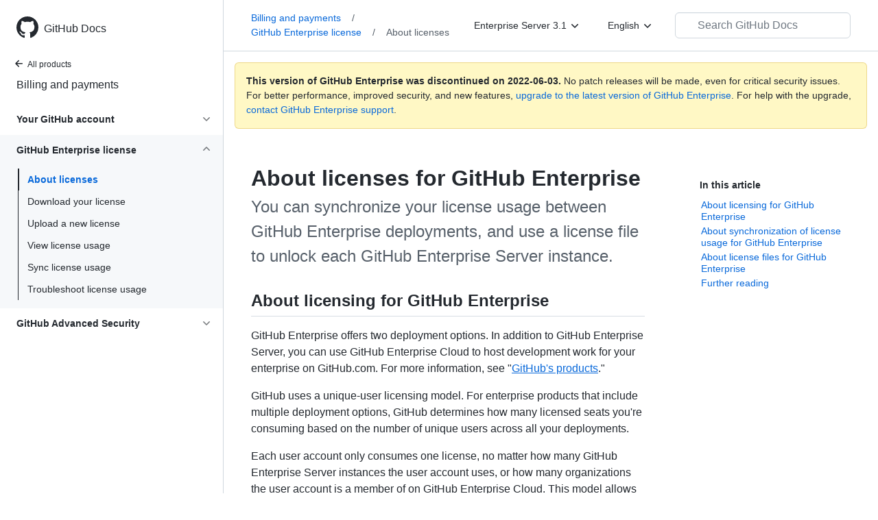

--- FILE ---
content_type: text/html; charset=utf-8
request_url: https://docs.github.com/en/enterprise-server@3.1/billing/managing-your-license-for-github-enterprise/about-licenses-for-github-enterprise
body_size: 16530
content:
<!DOCTYPE html><html lang="en"><head><meta charset="utf-8"><meta name="viewport" content="width=device-width, initial-scale=1"><link rel="alternate icon" type="image/png" href="https://github.github.com/docs-ghes-3.1/assets/cb-600/images/site/favicon.png"><link rel="icon" type="image/svg+xml" href="https://github.github.com/docs-ghes-3.1/assets/cb-803/images/site/favicon.svg"><meta name="google-site-verification" content="c1kuD-K2HIVF635lypcsWPoD4kilo5-jA_wBFyT4uMY"><meta name="csrf-token" content="4dY4bPPk-KnOfO9G5gor_J_2CqPevxWqnPZI"><title>About licenses for GitHub Enterprise - GitHub Enterprise Server 3.1 Docs</title><meta name="description" content="You can synchronize your license usage between GitHub Enterprise deployments, and use a license file to unlock each GitHub Enterprise Server instance."><link rel="alternate" hreflang="en" href="https://docs.github.com/en/enterprise-server@3.1/billing/managing-your-license-for-github-enterprise/about-licenses-for-github-enterprise"><link rel="alternate" hreflang="zh-Hans" href="https://docs.github.com/cn/enterprise-server@3.1/billing/managing-your-license-for-github-enterprise/about-licenses-for-github-enterprise"><link rel="alternate" hreflang="ja" href="https://docs.github.com/ja/enterprise-server@3.1/billing/managing-your-license-for-github-enterprise/about-licenses-for-github-enterprise"><link rel="alternate" hreflang="es" href="https://docs.github.com/es/enterprise-server@3.1/billing/managing-your-license-for-github-enterprise/about-licenses-for-github-enterprise"><link rel="alternate" hreflang="pt" href="https://docs.github.com/pt/enterprise-server@3.1/billing/managing-your-license-for-github-enterprise/about-licenses-for-github-enterprise"><meta name="keywords" content="Enterprise,Licensing"><meta name="path-language" content="en"><meta name="path-version" content="enterprise-server@3.1"><meta name="path-product" content="billing"><meta name="path-article" content="billing/managing-your-license-for-github-enterprise/about-licenses-for-github-enterprise"><meta name="page-type" content="overview"><meta name="page-document-type" content="article"><meta name="status" content="200"><meta property="og:site_name" content="GitHub Docs"><meta property="og:title" content="About licenses for GitHub Enterprise - GitHub Enterprise Server 3.1 Docs"><meta property="og:type" content="article"><meta property="og:url" content="http://localhost:4001/en/enterprise-server@3.1/billing/managing-your-license-for-github-enterprise/about-licenses-for-github-enterprise"><meta property="og:image" content="https://github.githubassets.com/images/modules/open_graph/github-logo.png"><meta name="next-head-count" content="26"><link rel="preload" href="/enterprise/3.1/_next/static/css/aa28c44038293a52.css" as="style"><link rel="stylesheet" href="/enterprise/3.1/_next/static/css/aa28c44038293a52.css" data-n-g=""><link rel="preload" href="/enterprise/3.1/_next/static/css/95107875f6e14a43.css" as="style"><link rel="stylesheet" href="/enterprise/3.1/_next/static/css/95107875f6e14a43.css" data-n-p=""><noscript data-n-css=""></noscript><script defer="" nomodule="" src="/enterprise/3.1/_next/static/chunks/polyfills-5cd94c89d3acac5f.js"></script><script src="/enterprise/3.1/_next/static/chunks/webpack-c80934b08e5faa8c.js" defer=""></script><script src="/enterprise/3.1/_next/static/chunks/framework-bb5c596eafb42b22.js" defer=""></script><script src="/enterprise/3.1/_next/static/chunks/main-4d1ec7eff4271fce.js" defer=""></script><script src="/enterprise/3.1/_next/static/chunks/pages/_app-6d11d921b3e03aa4.js" defer=""></script><script src="/enterprise/3.1/_next/static/chunks/0e226fb0-d2efd2620e30834f.js" defer=""></script><script src="/enterprise/3.1/_next/static/chunks/3c6f1f65-9d892a6bb8a1eecd.js" defer=""></script><script src="/enterprise/3.1/_next/static/chunks/311-ffa9f63e5bd234ac.js" defer=""></script><script src="/enterprise/3.1/_next/static/chunks/148-99f54184873396ad.js" defer=""></script><script src="/enterprise/3.1/_next/static/chunks/616-910d0397bafa52e0.js" defer=""></script><script src="/enterprise/3.1/_next/static/chunks/684-09a78e026dae65bb.js" defer=""></script><script src="/enterprise/3.1/_next/static/chunks/496-a74eb7795afa7aa7.js" defer=""></script><script src="/enterprise/3.1/_next/static/chunks/752-33fa6f3f6a2b9d43.js" defer=""></script><script src="/enterprise/3.1/_next/static/chunks/627-882b1e6b02a2286e.js" defer=""></script><script src="/enterprise/3.1/_next/static/chunks/pages/%5BversionId%5D/%5BproductId%5D/%5B...restPage%5D-68d0ba52390fa0d2.js" defer=""></script><script src="/enterprise/3.1/_next/static/1k7d6TwYIlquu-_QAKL2r/_buildManifest.js" defer=""></script><script src="/enterprise/3.1/_next/static/1k7d6TwYIlquu-_QAKL2r/_ssgManifest.js" defer=""></script><script src="/enterprise/3.1/_next/static/1k7d6TwYIlquu-_QAKL2r/_middlewareManifest.js" defer=""></script><style data-styled="" data-styled-version="5.3.5">.iqiZWH{padding-top:8px;padding-bottom:8px;}/*!sc*/
.iYYqoc{grid-area:topper;}/*!sc*/
.dsDXDh{-webkit-align-self:flex-start;-ms-flex-item-align:start;align-self:flex-start;grid-area:sidebar;}/*!sc*/
.gpLjoq{grid-area:intro;}/*!sc*/
.fWkkBJ{grid-area:content;}/*!sc*/
data-styled.g3[id="Box-sc-1gh2r6s-0"]{content:"iqiZWH,iYYqoc,dsDXDh,gpLjoq,fWkkBJ,"}/*!sc*/
.kFAJDP{margin-top:8px;margin-bottom:8px;}/*!sc*/
data-styled.g35[id="Group__StyledGroup-sc-cnw2p9-0"]{content:"kFAJDP,"}/*!sc*/
.jFWMyo{display:-webkit-box;display:-webkit-flex;display:-ms-flexbox;display:flex;min-width:0;position:relative;-webkit-box-flex:1;-webkit-flex-grow:1;-ms-flex-positive:1;flex-grow:1;}/*!sc*/
data-styled.g38[id="Item__DividedContent-sc-yeql7o-0"]{content:"jFWMyo,"}/*!sc*/
.dNVTXa{-webkit-align-items:baseline;-webkit-box-align:baseline;-ms-flex-align:baseline;align-items:baseline;display:-webkit-box;display:-webkit-flex;display:-ms-flexbox;display:flex;min-width:0;-webkit-flex-direction:var(--main-content-flex-direction);-ms-flex-direction:var(--main-content-flex-direction);flex-direction:var(--main-content-flex-direction);-webkit-box-flex:1;-webkit-flex-grow:1;-ms-flex-positive:1;flex-grow:1;}/*!sc*/
data-styled.g39[id="Item__MainContent-sc-yeql7o-1"]{content:"dNVTXa,"}/*!sc*/
.ffsEGH{padding:6px 8px;display:-webkit-box;display:-webkit-flex;display:-ms-flexbox;display:flex;border-radius:6px;color:#24292f;-webkit-transition:background 33.333ms linear;transition:background 33.333ms linear;-webkit-text-decoration:none;text-decoration:none;padding:2px 0;}/*!sc*/
@media (hover:hover) and (pointer:fine){.ffsEGH:hover{background:var( --item-hover-bg-override,rgba(208,215,222,0.32) );cursor:pointer;}}/*!sc*/
.ffsEGH:not(:first-of-type):not(.Divider__StyledDivider-sc-1cj74ix-0 + .Item__StyledItem-sc-yeql7o-2):not(.Header__StyledHeader-sc-1ym0mwn-0 + .Item__StyledItem-sc-yeql7o-2){margin-top:0;}/*!sc*/
.ffsEGH:not(:first-of-type):not(.Divider__StyledDivider-sc-1cj74ix-0 + .Item__StyledItem-sc-yeql7o-2):not(.Header__StyledHeader-sc-1ym0mwn-0 + .Item__StyledItem-sc-yeql7o-2) .Item__DividedContent-sc-yeql7o-0::before{content:' ';display:block;position:absolute;width:100%;top:-7px;border:0 solid hsla(210,18%,87%,1);border-top-width:0;}/*!sc*/
.ffsEGH:hover .Item__DividedContent-sc-yeql7o-0::before,.ffsEGH:hover + * .Item__DividedContent-sc-yeql7o-0::before{border-color:var(--item-hover-divider-border-color-override,transparent) !important;}/*!sc*/
.ffsEGH:focus .Item__DividedContent-sc-yeql7o-0::before,.ffsEGH:focus + * .Item__DividedContent-sc-yeql7o-0::before,.ffsEGH[data-is-active-descendant] .Item__DividedContent-sc-yeql7o-0::before,[data-is-active-descendant] + .ffsEGH .Item__DividedContent-sc-yeql7o-0::before{border-color:transparent !important;}/*!sc*/
.ffsEGH[data-is-active-descendant='activated-directly']{background:rgba(208,215,222,0.48);}/*!sc*/
.ffsEGH[data-is-active-descendant='activated-indirectly']{background:rgba(208,215,222,0.32);}/*!sc*/
.ffsEGH:focus{background:rgba(208,215,222,0.48);outline:none;}/*!sc*/
.ffsEGH:active{background:rgba(208,215,222,0.48);}/*!sc*/
.ffsEGH:hover{border-radius:0;}/*!sc*/
.kxkZvb{padding:6px 8px;display:-webkit-box;display:-webkit-flex;display:-ms-flexbox;display:flex;border-radius:6px;color:#24292f;-webkit-transition:background 33.333ms linear;transition:background 33.333ms linear;-webkit-text-decoration:none;text-decoration:none;list-style:none;padding:2px;}/*!sc*/
@media (hover:hover) and (pointer:fine){.kxkZvb:hover{background:var( --item-hover-bg-override,rgba(208,215,222,0.32) );cursor:pointer;}}/*!sc*/
.kxkZvb:not(:first-of-type):not(.Divider__StyledDivider-sc-1cj74ix-0 + .Item__StyledItem-sc-yeql7o-2):not(.Header__StyledHeader-sc-1ym0mwn-0 + .Item__StyledItem-sc-yeql7o-2){margin-top:0;}/*!sc*/
.kxkZvb:not(:first-of-type):not(.Divider__StyledDivider-sc-1cj74ix-0 + .Item__StyledItem-sc-yeql7o-2):not(.Header__StyledHeader-sc-1ym0mwn-0 + .Item__StyledItem-sc-yeql7o-2) .Item__DividedContent-sc-yeql7o-0::before{content:' ';display:block;position:absolute;width:100%;top:-7px;border:0 solid hsla(210,18%,87%,1);border-top-width:0;}/*!sc*/
.kxkZvb:hover .Item__DividedContent-sc-yeql7o-0::before,.kxkZvb:hover + * .Item__DividedContent-sc-yeql7o-0::before{border-color:var(--item-hover-divider-border-color-override,transparent) !important;}/*!sc*/
.kxkZvb:focus .Item__DividedContent-sc-yeql7o-0::before,.kxkZvb:focus + * .Item__DividedContent-sc-yeql7o-0::before,.kxkZvb[data-is-active-descendant] .Item__DividedContent-sc-yeql7o-0::before,[data-is-active-descendant] + .kxkZvb .Item__DividedContent-sc-yeql7o-0::before{border-color:transparent !important;}/*!sc*/
.kxkZvb[data-is-active-descendant='activated-directly']{background:rgba(208,215,222,0.48);}/*!sc*/
.kxkZvb[data-is-active-descendant='activated-indirectly']{background:rgba(208,215,222,0.32);}/*!sc*/
.kxkZvb:focus{background:rgba(208,215,222,0.48);outline:none;}/*!sc*/
.kxkZvb:active{background:rgba(208,215,222,0.48);}/*!sc*/
.kxkZvb:hover{background-color:var(--color-canvas-inset);}/*!sc*/
.kxkZvb ul > li:hover{background-color:var(--color-neutral-subtle);}/*!sc*/
data-styled.g40[id="Item__StyledItem-sc-yeql7o-2"]{content:"ffsEGH,kxkZvb,"}/*!sc*/
.dGgdET{font-size:14px;line-height:20px;}/*!sc*/
.dGgdET[data-has-active-descendant],.dGgdET:focus-within{--item-hover-bg-override:none;--item-hover-divider-border-color-override:hsla(210,18%,87%,1);}/*!sc*/
data-styled.g48[id="List__StyledList-sc-1x7olzq-0"]{content:"dGgdET,"}/*!sc*/
.gTOkuj > summary{list-style:none;}/*!sc*/
.gTOkuj > summary::-webkit-details-marker{display:none;}/*!sc*/
data-styled.g64[id="Details-sc-1qhvasm-0"]{content:"gTOkuj,"}/*!sc*/
.dddeTa{background-clip:padding-box;background-color:#ffffff;border:1px solid #d0d7de;border-radius:6px;box-shadow:0 8px 24px rgba(140,149,159,0.2);left:0;list-style:none;margin-top:2px;padding:5px 0 5px 0 !important;position:absolute;top:100%;width:160px;z-index:100;right:0;left:auto;}/*!sc*/
.dddeTa::before{position:absolute;display:inline-block;content:'';}/*!sc*/
.dddeTa::after{position:absolute;display:inline-block;content:'';}/*!sc*/
.dddeTa::before{border:8px solid transparent;border-bottom-color:#ffffff;}/*!sc*/
.dddeTa::after{border:7px solid transparent;border-bottom-color:#ffffff;}/*!sc*/
.dddeTa > ul{list-style:none;}/*!sc*/
.dddeTa::before{top:-16px;right:9px;left:auto;}/*!sc*/
.dddeTa::after{top:-14px;right:10px;left:auto;}/*!sc*/
data-styled.g71[id="Dropdown__DropdownMenu-sc-18slzvc-2"]{content:"dddeTa,"}/*!sc*/
.gxDeFH{display:block;padding:4px 10px 4px 15px;overflow:hidden;color:#24292f;text-overflow:ellipsis;white-space:nowrap;}/*!sc*/
.gxDeFH a{color:#24292f;-webkit-text-decoration:none;text-decoration:none;display:block;overflow:hidden;color:#24292f;text-overflow:ellipsis;white-space:nowrap;}/*!sc*/
.gxDeFH:focus,.gxDeFH a:focus{color:#ffffff;-webkit-text-decoration:none;text-decoration:none;background-color:#0969da;}/*!sc*/
.gxDeFH:hover,.gxDeFH:hover a{color:#ffffff;-webkit-text-decoration:none;text-decoration:none;background-color:#0969da;outline:none;}/*!sc*/
data-styled.g72[id="Dropdown__DropdownItem-sc-18slzvc-3"]{content:"gxDeFH,"}/*!sc*/
.hAHKnX{position:relative;color:#24292f;padding:16px;border-style:solid;border-width:1px;border-radius:6px;margin-top:0;color:#24292f;background-color:#fff8c5;border-color:rgba(212,167,44,0.4);}/*!sc*/
.hAHKnX p:last-child{margin-bottom:0;}/*!sc*/
.hAHKnX svg{margin-right:8px;}/*!sc*/
.hAHKnX svg{color:#9a6700;}/*!sc*/
data-styled.g76[id="Flash-sc-1jd8n2z-0"]{content:"hAHKnX,"}/*!sc*/
.gTWndi{font-weight:600;font-size:32px;margin:0;font-size:14px;}/*!sc*/
data-styled.g82[id="Heading-sc-1irtotl-0"]{content:"gTWndi,"}/*!sc*/
.btzdit{max-width:720px;display:grid;grid-template-columns:minmax(0,1fr);grid-template-areas:'topper' 'intro' 'sidebar' 'content';row-gap:8px;}/*!sc*/
@media (min-width:1280px){.btzdit{max-width:none;padding-top:24px;grid-template-rows:auto 1fr;grid-template-columns:minmax(500px,720px) minmax(220px,1fr);grid-template-areas:'topper sidebar' 'intro sidebar' 'content sidebar';-webkit-column-gap:80px;column-gap:80px;row-gap:0;}}/*!sc*/
data-styled.g135[id="ArticleGridLayout__Container-sc-we7dhr-0"]{content:"btzdit,"}/*!sc*/
@media (min-width:1280px){.ksIkgZ{position:-webkit-sticky;position:sticky;padding-top:24px;top:5em;max-height:calc(100vh - 5em);overflow-y:auto;padding-bottom:40px !important;}}/*!sc*/
data-styled.g136[id="ArticleGridLayout__SidebarContent-sc-we7dhr-1"]{content:"ksIkgZ,"}/*!sc*/
</style></head><body data-color-mode="auto" data-dark-theme="dark" data-light-theme="light"><div id="__next" data-reactroot=""><div class="d-lg-flex"><a href="#main-content" class="sr-only">Skip to main content</a><div class="d-none d-lg-block bg-primary position-sticky top-0 overflow-y-auto flex-shrink-0 pb-5 border-right" style="width:326px;height:100vh" role="banner"><div tabindex="-1" class="d-flex flex-items-center p-4 position-sticky top-0 color-bg-default" style="z-index:3" id="github-logo"><a rel="" class="color-fg-default" aria-hidden="true" tabindex="-1" href="/en"><svg aria-hidden="true" role="img" class="octicon octicon-mark-github" viewBox="0 0 16 16" width="32" height="32" fill="currentColor" style="display:inline-block;user-select:none;vertical-align:text-bottom;overflow:visible"><path fill-rule="evenodd" d="M8 0C3.58 0 0 3.58 0 8c0 3.54 2.29 6.53 5.47 7.59.4.07.55-.17.55-.38 0-.19-.01-.82-.01-1.49-2.01.37-2.53-.49-2.69-.94-.09-.23-.48-.94-.82-1.13-.28-.15-.68-.52-.01-.53.63-.01 1.08.58 1.23.82.72 1.21 1.87.87 2.33.66.07-.52.28-.87.51-1.07-1.78-.2-3.64-.89-3.64-3.95 0-.87.31-1.59.82-2.15-.08-.2-.36-1.02.08-2.12 0 0 .67-.21 2.2.82.64-.18 1.32-.27 2-.27.68 0 1.36.09 2 .27 1.53-1.04 2.2-.82 2.2-.82.44 1.1.16 1.92.08 2.12.51.56.82 1.27.82 2.15 0 3.07-1.87 3.75-3.65 3.95.29.25.54.73.54 1.48 0 1.07-.01 1.93-.01 2.2 0 .21.15.46.55.38A8.013 8.013 0 0016 8c0-4.42-3.58-8-8-8z"></path></svg></a><a rel="" class="f4 text-semibold color-fg-default no-underline no-wrap pl-2 flex-auto" href="/en">GitHub Docs</a></div><nav><ul data-testid="sidebar"><li><a href="/en/enterprise-server@3.1" class="f6 pl-4 pr-5 ml-n1 pb-1 color-fg-default"><svg aria-hidden="true" role="img" class="mr-1" viewBox="0 0 16 16" width="16" height="16" fill="currentColor" style="display:inline-block;user-select:none;vertical-align:text-bottom;overflow:visible"><path fill-rule="evenodd" d="M7.78 12.53a.75.75 0 01-1.06 0L2.47 8.28a.75.75 0 010-1.06l4.25-4.25a.75.75 0 011.06 1.06L4.81 7h7.44a.75.75 0 010 1.5H4.81l2.97 2.97a.75.75 0 010 1.06z"></path></svg>All products</a></li><li data-testid="sidebar-product" title="Billing and payments" class="my-2"><a rel="" class="pl-4 pr-5 pb-1 f4 color-fg-default no-underline" href="/en/enterprise-server@3.1/billing">Billing and payments</a></li><li class="my-3" data-testid="product-sidebar-items"><ul class="list-style-none"><li data-is-active-category="false" data-is-current-page="false" class="py-1"><details class="details-reset"><summary class="outline-none"><div class="d-flex flex-justify-between"><div class="pl-4 pr-1 py-2 f5 d-block flex-auto mr-3 color-fg-default no-underline text-bold">Your GitHub account</div><span style="margin-top:7px" class="flex-shrink-0 pr-3"><svg aria-hidden="true" role="img" class="opacity-60" viewBox="0 0 16 16" width="16" height="16" fill="currentColor" style="display:inline-block;user-select:none;vertical-align:text-bottom;overflow:visible"><path fill-rule="evenodd" d="M12.78 6.22a.75.75 0 010 1.06l-4.25 4.25a.75.75 0 01-1.06 0L3.22 7.28a.75.75 0 011.06-1.06L8 9.94l3.72-3.72a.75.75 0 011.06 0z"></path></svg></span></div></summary><div data-testid="sidebar-article-group" class="pb-0"><ul class="List__StyledList-sc-1x7olzq-0 dGgdET"><div class="Group__StyledGroup-sc-cnw2p9-0 kFAJDP"><li tabindex="-1" data-testid="sidebar-article" data-is-current-page="false" class="Item__StyledItem-sc-yeql7o-2 ffsEGH position-relative SidebarProduct_sidebarArticle__dQ4tN"><div class="Item__DividedContent-sc-yeql7o-0 jFWMyo"><div style="--main-content-flex-direction:row" class="Item__MainContent-sc-yeql7o-1 dNVTXa"><a rel="" class="d-block pl-6 pr-5 py-1 no-underline width-full color-fg-default" href="/en/enterprise-server@3.1/billing/managing-billing-for-your-github-account/about-billing-for-your-enterprise">Billing for your enterprise</a></div></div></li><li tabindex="-1" data-testid="sidebar-article" data-is-current-page="false" class="Item__StyledItem-sc-yeql7o-2 ffsEGH position-relative SidebarProduct_sidebarArticle__dQ4tN"><div class="Item__DividedContent-sc-yeql7o-0 jFWMyo"><div style="--main-content-flex-direction:row" class="Item__MainContent-sc-yeql7o-1 dNVTXa"><a rel="" class="d-block pl-6 pr-5 py-1 no-underline width-full color-fg-default" href="/en/enterprise-server@3.1/billing/managing-billing-for-your-github-account/about-per-user-pricing">About per-user pricing</a></div></div></li><li tabindex="-1" data-testid="sidebar-article" data-is-current-page="false" class="Item__StyledItem-sc-yeql7o-2 ffsEGH position-relative SidebarProduct_sidebarArticle__dQ4tN"><div class="Item__DividedContent-sc-yeql7o-0 jFWMyo"><div style="--main-content-flex-direction:row" class="Item__MainContent-sc-yeql7o-1 dNVTXa"><a rel="" class="d-block pl-6 pr-5 py-1 no-underline width-full color-fg-default" href="/en/enterprise-server@3.1/billing/managing-billing-for-your-github-account/viewing-the-subscription-and-usage-for-your-enterprise-account">View subscription &amp; usage</a></div></div></li></div></ul></div></details></li><li data-is-active-category="true" data-is-current-page="false" class="py-1 color-bg-inset"><details open="" class="details-reset"><summary class="outline-none"><div class="d-flex flex-justify-between"><div class="pl-4 pr-1 py-2 f5 d-block flex-auto mr-3 color-fg-default no-underline text-bold">GitHub Enterprise license</div><span style="margin-top:7px" class="flex-shrink-0 pr-3"><svg aria-hidden="true" role="img" class="opacity-60 rotate-180" viewBox="0 0 16 16" width="16" height="16" fill="currentColor" style="display:inline-block;user-select:none;vertical-align:text-bottom;overflow:visible"><path fill-rule="evenodd" d="M12.78 6.22a.75.75 0 010 1.06l-4.25 4.25a.75.75 0 01-1.06 0L3.22 7.28a.75.75 0 011.06-1.06L8 9.94l3.72-3.72a.75.75 0 011.06 0z"></path></svg></span></div></summary><div data-testid="sidebar-article-group" class="pb-0"><ul class="List__StyledList-sc-1x7olzq-0 dGgdET"><div class="Group__StyledGroup-sc-cnw2p9-0 kFAJDP"><li tabindex="-1" data-testid="sidebar-article" data-is-current-page="true" class="Item__StyledItem-sc-yeql7o-2 ffsEGH position-relative SidebarProduct_sidebarArticle__dQ4tN text-bold SidebarProduct_sidebarArticleActive__r11Hy"><div class="Item__DividedContent-sc-yeql7o-0 jFWMyo"><div style="--main-content-flex-direction:row" class="Item__MainContent-sc-yeql7o-1 dNVTXa"><a rel="" class="d-block pl-6 pr-5 py-1 no-underline width-full color-fg-accent" href="/en/enterprise-server@3.1/billing/managing-your-license-for-github-enterprise/about-licenses-for-github-enterprise">About licenses</a></div></div></li><li tabindex="-1" data-testid="sidebar-article" data-is-current-page="false" class="Item__StyledItem-sc-yeql7o-2 ffsEGH position-relative SidebarProduct_sidebarArticle__dQ4tN"><div class="Item__DividedContent-sc-yeql7o-0 jFWMyo"><div style="--main-content-flex-direction:row" class="Item__MainContent-sc-yeql7o-1 dNVTXa"><a rel="" class="d-block pl-6 pr-5 py-1 no-underline width-full color-fg-default" href="/en/enterprise-server@3.1/billing/managing-your-license-for-github-enterprise/downloading-your-license-for-github-enterprise">Download your license</a></div></div></li><li tabindex="-1" data-testid="sidebar-article" data-is-current-page="false" class="Item__StyledItem-sc-yeql7o-2 ffsEGH position-relative SidebarProduct_sidebarArticle__dQ4tN"><div class="Item__DividedContent-sc-yeql7o-0 jFWMyo"><div style="--main-content-flex-direction:row" class="Item__MainContent-sc-yeql7o-1 dNVTXa"><a rel="" class="d-block pl-6 pr-5 py-1 no-underline width-full color-fg-default" href="/en/enterprise-server@3.1/billing/managing-your-license-for-github-enterprise/uploading-a-new-license-to-github-enterprise-server">Upload a new license</a></div></div></li><li tabindex="-1" data-testid="sidebar-article" data-is-current-page="false" class="Item__StyledItem-sc-yeql7o-2 ffsEGH position-relative SidebarProduct_sidebarArticle__dQ4tN"><div class="Item__DividedContent-sc-yeql7o-0 jFWMyo"><div style="--main-content-flex-direction:row" class="Item__MainContent-sc-yeql7o-1 dNVTXa"><a rel="" class="d-block pl-6 pr-5 py-1 no-underline width-full color-fg-default" href="/en/enterprise-server@3.1/billing/managing-your-license-for-github-enterprise/viewing-license-usage-for-github-enterprise">View license usage</a></div></div></li><li tabindex="-1" data-testid="sidebar-article" data-is-current-page="false" class="Item__StyledItem-sc-yeql7o-2 ffsEGH position-relative SidebarProduct_sidebarArticle__dQ4tN"><div class="Item__DividedContent-sc-yeql7o-0 jFWMyo"><div style="--main-content-flex-direction:row" class="Item__MainContent-sc-yeql7o-1 dNVTXa"><a rel="" class="d-block pl-6 pr-5 py-1 no-underline width-full color-fg-default" href="/en/enterprise-server@3.1/billing/managing-your-license-for-github-enterprise/syncing-license-usage-between-github-enterprise-server-and-github-enterprise-cloud">Sync license usage</a></div></div></li><li tabindex="-1" data-testid="sidebar-article" data-is-current-page="false" class="Item__StyledItem-sc-yeql7o-2 ffsEGH position-relative SidebarProduct_sidebarArticle__dQ4tN"><div class="Item__DividedContent-sc-yeql7o-0 jFWMyo"><div style="--main-content-flex-direction:row" class="Item__MainContent-sc-yeql7o-1 dNVTXa"><a rel="" class="d-block pl-6 pr-5 py-1 no-underline width-full color-fg-default" href="/en/enterprise-server@3.1/billing/managing-your-license-for-github-enterprise/troubleshooting-license-usage-for-github-enterprise">Troubleshoot license usage</a></div></div></li></div></ul></div></details></li><li data-is-active-category="false" data-is-current-page="false" class="py-1"><details class="details-reset"><summary class="outline-none"><div class="d-flex flex-justify-between"><div class="pl-4 pr-1 py-2 f5 d-block flex-auto mr-3 color-fg-default no-underline text-bold">GitHub Advanced Security</div><span style="margin-top:7px" class="flex-shrink-0 pr-3"><svg aria-hidden="true" role="img" class="opacity-60" viewBox="0 0 16 16" width="16" height="16" fill="currentColor" style="display:inline-block;user-select:none;vertical-align:text-bottom;overflow:visible"><path fill-rule="evenodd" d="M12.78 6.22a.75.75 0 010 1.06l-4.25 4.25a.75.75 0 01-1.06 0L3.22 7.28a.75.75 0 011.06-1.06L8 9.94l3.72-3.72a.75.75 0 011.06 0z"></path></svg></span></div></summary><div data-testid="sidebar-article-group" class="pb-0"><ul class="List__StyledList-sc-1x7olzq-0 dGgdET"><div class="Group__StyledGroup-sc-cnw2p9-0 kFAJDP"><li tabindex="-1" data-testid="sidebar-article" data-is-current-page="false" class="Item__StyledItem-sc-yeql7o-2 ffsEGH position-relative SidebarProduct_sidebarArticle__dQ4tN"><div class="Item__DividedContent-sc-yeql7o-0 jFWMyo"><div style="--main-content-flex-direction:row" class="Item__MainContent-sc-yeql7o-1 dNVTXa"><a rel="" class="d-block pl-6 pr-5 py-1 no-underline width-full color-fg-default" href="/en/enterprise-server@3.1/billing/managing-billing-for-github-advanced-security/about-billing-for-github-advanced-security">Advanced Security billing</a></div></div></li><li tabindex="-1" data-testid="sidebar-article" data-is-current-page="false" class="Item__StyledItem-sc-yeql7o-2 ffsEGH position-relative SidebarProduct_sidebarArticle__dQ4tN"><div class="Item__DividedContent-sc-yeql7o-0 jFWMyo"><div style="--main-content-flex-direction:row" class="Item__MainContent-sc-yeql7o-1 dNVTXa"><a rel="" class="d-block pl-6 pr-5 py-1 no-underline width-full color-fg-default" href="/en/enterprise-server@3.1/billing/managing-billing-for-github-advanced-security/viewing-your-github-advanced-security-usage">View Advanced Security usage</a></div></div></li></div></ul></div></details></li></ul></li></ul></nav></div><div class="flex-column flex-1"><div class="border-bottom d-unset color-border-muted no-print z-3 color-bg-default Header_header__LpzL7"><div></div><header class="color-bg-default px-3 px-md-6 pt-3 pb-3 position-sticky top-0 z-3 border-bottom"><div class="d-none d-lg-flex flex-justify-end flex-items-center flex-wrap flex-xl-nowrap" data-testid="desktop-header"><div class="mr-auto width-full width-xl-auto" data-search="breadcrumbs"><nav data-testid="breadcrumbs" class="f5 breadcrumbs Breadcrumbs_breadcrumbs__jTYMM" aria-label="Breadcrumb"><ul><li class="d-inline-block"><a rel="" data-testid="breadcrumb-link" title="Billing and payments" class="pr-3 d-inline-block" href="/en/enterprise-server@3.1/billing">Billing and payments<span class="color-fg-muted pl-3">/</span></a></li><li class="d-inline-block"><a rel="" data-testid="breadcrumb-link" title="GitHub Enterprise license" class="pr-3 d-none d-xl-inline-block" href="/en/enterprise-server@3.1/billing/managing-your-license-for-github-enterprise">GitHub Enterprise license<span class="color-fg-muted pl-3">/</span></a></li><li class="d-inline-block"><a rel="" data-testid="breadcrumb-link" title="About licenses" class="pr-3 d-inline-block color-fg-muted" href="/en/enterprise-server@3.1/billing/managing-your-license-for-github-enterprise/about-licenses-for-github-enterprise">About licenses</a></li></ul></nav></div><div class="d-flex flex-items-center"><div class="mr-2"><details class="Details-sc-1qhvasm-0 gTOkuj position-relative details-reset d-inline-block" data-testid="version-picker"><summary class="d-block btn btn-invisible color-fg-default" aria-haspopup="true" aria-label="Enterprise Server 3.1"><span class="Text-sc-125xb1i-0 hhjPSO">Enterprise Server 3.1</span><svg aria-hidden="true" role="img" class="arrow ml-md-1" viewBox="0 0 16 16" width="16" height="16" fill="currentColor" style="display:inline-block;user-select:none;vertical-align:text-bottom;overflow:visible"><path fill-rule="evenodd" d="M12.78 6.22a.75.75 0 010 1.06l-4.25 4.25a.75.75 0 01-1.06 0L3.22 7.28a.75.75 0 011.06-1.06L8 9.94l3.72-3.72a.75.75 0 011.06 0z"></path></svg></summary><ul direction="sw" style="width:unset" class="Dropdown__DropdownMenu-sc-18slzvc-2 dddeTa"><li class="Dropdown__DropdownItem-sc-18slzvc-3 gxDeFH"><a rel="" href="/en/enterprise-cloud@latest/billing/managing-your-license-for-github-enterprise/about-licenses-for-github-enterprise">Enterprise Cloud</a></li><li class="Dropdown__DropdownItem-sc-18slzvc-3 gxDeFH"><a rel="" href="/en/enterprise-server@3.5/billing/managing-your-license-for-github-enterprise/about-licenses-for-github-enterprise">Enterprise Server 3.5</a></li><li class="Dropdown__DropdownItem-sc-18slzvc-3 gxDeFH"><a rel="" href="/en/enterprise-server@3.4/billing/managing-your-license-for-github-enterprise/about-licenses-for-github-enterprise">Enterprise Server 3.4</a></li><li class="Dropdown__DropdownItem-sc-18slzvc-3 gxDeFH"><a rel="" href="/en/enterprise-server@3.3/billing/managing-your-license-for-github-enterprise/about-licenses-for-github-enterprise">Enterprise Server 3.3</a></li><li class="Dropdown__DropdownItem-sc-18slzvc-3 gxDeFH"><a rel="" href="/en/enterprise-server@3.2/billing/managing-your-license-for-github-enterprise/about-licenses-for-github-enterprise">Enterprise Server 3.2</a></li><li class="Dropdown__DropdownItem-sc-18slzvc-3 gxDeFH"><a rel="" href="/en/enterprise-server@3.1/billing/managing-your-license-for-github-enterprise/about-licenses-for-github-enterprise">Enterprise Server 3.1</a></li><li class="Dropdown__DropdownItem-sc-18slzvc-3 gxDeFH"><a rel="" class="f6 no-underline" href="/en/enterprise-server@3.5/admin/all-releases">All Enterprise Server releases<!-- --> <svg aria-hidden="true" role="img" class="mr-2" viewBox="0 0 16 16" width="15" height="15" fill="currentColor" style="display:inline-block;user-select:none;vertical-align:middle;overflow:visible"><path fill-rule="evenodd" d="M8.22 2.97a.75.75 0 011.06 0l4.25 4.25a.75.75 0 010 1.06l-4.25 4.25a.75.75 0 01-1.06-1.06l2.97-2.97H3.75a.75.75 0 010-1.5h7.44L8.22 4.03a.75.75 0 010-1.06z"></path></svg></a></li><li class="Dropdown__DropdownItem-sc-18slzvc-3 gxDeFH"><a rel="" class="f6 no-underline" href="/en/enterprise-server@3.1/get-started/learning-about-github/about-versions-of-github-docs">About versions<!-- --> <svg aria-hidden="true" role="img" class="mr-2" viewBox="0 0 16 16" width="15" height="15" fill="currentColor" style="display:inline-block;user-select:none;vertical-align:middle;overflow:visible"><path fill-rule="evenodd" d="M8 1.5a6.5 6.5 0 100 13 6.5 6.5 0 000-13zM0 8a8 8 0 1116 0A8 8 0 010 8zm6.5-.25A.75.75 0 017.25 7h1a.75.75 0 01.75.75v2.75h.25a.75.75 0 010 1.5h-2a.75.75 0 010-1.5h.25v-2h-.25a.75.75 0 01-.75-.75zM8 6a1 1 0 100-2 1 1 0 000 2z"></path></svg></a></li></ul></details></div><details class="Details-sc-1qhvasm-0 gTOkuj position-relative details-reset d-inline-block" data-testid="language-picker"><summary class="d-block btn btn-invisible color-fg-default" aria-haspopup="true" aria-label="English"><span class="Text-sc-125xb1i-0 hhjPSO">English</span><svg aria-hidden="true" role="img" class="arrow ml-md-1" viewBox="0 0 16 16" width="16" height="16" fill="currentColor" style="display:inline-block;user-select:none;vertical-align:text-bottom;overflow:visible"><path fill-rule="evenodd" d="M12.78 6.22a.75.75 0 010 1.06l-4.25 4.25a.75.75 0 01-1.06 0L3.22 7.28a.75.75 0 011.06-1.06L8 9.94l3.72-3.72a.75.75 0 011.06 0z"></path></svg></summary><ul direction="sw" style="width:unset" class="Dropdown__DropdownMenu-sc-18slzvc-2 dddeTa"><li class="Dropdown__DropdownItem-sc-18slzvc-3 gxDeFH"><a rel="" href="/en/enterprise-server@3.1/billing/managing-your-license-for-github-enterprise/about-licenses-for-github-enterprise"><span lang="en">English</span></a></li><li class="Dropdown__DropdownItem-sc-18slzvc-3 gxDeFH"><a rel="" href="/cn/enterprise-server@3.1/billing/managing-your-license-for-github-enterprise/about-licenses-for-github-enterprise"><span lang="cn">简体中文</span> (<span lang="en">Simplified Chinese</span>)</a></li><li class="Dropdown__DropdownItem-sc-18slzvc-3 gxDeFH"><a rel="" href="/ja/enterprise-server@3.1/billing/managing-your-license-for-github-enterprise/about-licenses-for-github-enterprise"><span lang="ja">日本語</span> (<span lang="en">Japanese</span>)</a></li><li class="Dropdown__DropdownItem-sc-18slzvc-3 gxDeFH"><a rel="" href="/es/enterprise-server@3.1/billing/managing-your-license-for-github-enterprise/about-licenses-for-github-enterprise"><span lang="es">Español</span> (<span lang="en">Spanish</span>)</a></li><li class="Dropdown__DropdownItem-sc-18slzvc-3 gxDeFH"><a rel="" href="/pt/enterprise-server@3.1/billing/managing-your-license-for-github-enterprise/about-licenses-for-github-enterprise"><span lang="pt">Português do Brasil</span> (<span lang="en">Portuguese</span>)</a></li></ul></details><div class="d-inline-block ml-3"><div data-testid="search"><div class="position-relative z-2"><form role="search" class="width-full d-flex" novalidate=""><label class="text-normal width-full"><span class="visually-hidden" aria-label="Search GitHub Docs" aria-describedby="Enter a search term to find it in the GitHub Documentation.">Search GitHub Docs</span><input type="search" data-testid="site-search-input" class="Search_searchInput__YoCmy Search_searchIconBackground16__fO6q_ form-control px-5 f4 py-2 Search_searchInputHeader__HPMZ9" placeholder="Search GitHub Docs" autocomplete="off" autocorrect="off" autocapitalize="off" spellcheck="false" maxlength="512" value="" aria-label="Search GitHub Docs" aria-describedby="Enter a search term to find it in the GitHub Documentation."></label><button class="d-none" type="submit" title="Submit the search query." hidden=""></button></form></div></div><div id="search-results-container" class="z-1 pb-5 px-3 pt-9 color-bg-default color-shadow-medium position-absolute top-0 right-0 Search_resultsContainer__dnLFL Search_resultsContainerHeader__U6Y6l d-none"><div class="mt-2 px-6 pt-3"><span>�&nbsp;</span></div></div><div class="-z-1 d-none"></div></div></div></div><div class="d-lg-none" data-testid="mobile-header"><div class="d-flex flex-justify-between"><div class="d-flex flex-items-center" id="github-logo-mobile"><a rel="" aria-hidden="true" tabindex="-1" href="/en"><svg aria-hidden="true" role="img" class="color-fg-default" viewBox="0 0 16 16" width="32" height="32" fill="currentColor" style="display:inline-block;user-select:none;vertical-align:text-bottom;overflow:visible"><path fill-rule="evenodd" d="M8 0C3.58 0 0 3.58 0 8c0 3.54 2.29 6.53 5.47 7.59.4.07.55-.17.55-.38 0-.19-.01-.82-.01-1.49-2.01.37-2.53-.49-2.69-.94-.09-.23-.48-.94-.82-1.13-.28-.15-.68-.52-.01-.53.63-.01 1.08.58 1.23.82.72 1.21 1.87.87 2.33.66.07-.52.28-.87.51-1.07-1.78-.2-3.64-.89-3.64-3.95 0-.87.31-1.59.82-2.15-.08-.2-.36-1.02.08-2.12 0 0 .67-.21 2.2.82.64-.18 1.32-.27 2-.27.68 0 1.36.09 2 .27 1.53-1.04 2.2-.82 2.2-.82.44 1.1.16 1.92.08 2.12.51.56.82 1.27.82 2.15 0 3.07-1.87 3.75-3.65 3.95.29.25.54.73.54 1.48 0 1.07-.01 1.93-.01 2.2 0 .21.15.46.55.38A8.013 8.013 0 0016 8c0-4.42-3.58-8-8-8z"></path></svg></a><a rel="" class="f4 text-semibold color-fg-default no-underline no-wrap pl-2" href="/en">GitHub Docs</a></div><nav><button class="btn" data-testid="mobile-menu-button" aria-label="Navigation Menu" aria-expanded="false"><svg aria-hidden="true" role="img" class="octicon octicon-three-bars" viewBox="0 0 16 16" width="16" height="16" fill="currentColor" style="display:inline-block;user-select:none;vertical-align:text-bottom;overflow:visible"><path fill-rule="evenodd" d="M1 2.75A.75.75 0 011.75 2h12.5a.75.75 0 110 1.5H1.75A.75.75 0 011 2.75zm0 5A.75.75 0 011.75 7h12.5a.75.75 0 110 1.5H1.75A.75.75 0 011 7.75zM1.75 12a.75.75 0 100 1.5h12.5a.75.75 0 100-1.5H1.75z"></path></svg></button></nav></div><div class="relative"><div class="width-full position-sticky top-0 d-none"><div class="my-4"><nav data-testid="breadcrumbs" class="f5 breadcrumbs Breadcrumbs_breadcrumbs__jTYMM" aria-label="Breadcrumb"><ul><li class="d-inline-block"><a rel="" data-testid="breadcrumb-link" title="Billing and payments" class="pr-3 d-inline-block" href="/en/enterprise-server@3.1/billing">Billing and payments<span class="color-fg-muted pl-3">/</span></a></li><li class="d-inline-block"><a rel="" data-testid="breadcrumb-link" title="GitHub Enterprise license" class="pr-3 d-none d-xl-inline-block" href="/en/enterprise-server@3.1/billing/managing-your-license-for-github-enterprise">GitHub Enterprise license<span class="color-fg-muted pl-3">/</span></a></li><li class="d-inline-block"><a rel="" data-testid="breadcrumb-link" title="About licenses" class="pr-3 d-inline-block color-fg-muted" href="/en/enterprise-server@3.1/billing/managing-your-license-for-github-enterprise/about-licenses-for-github-enterprise">About licenses</a></li></ul></nav></div><details class="Details-sc-1qhvasm-0 gTOkuj position-relative details-reset d-block" data-testid="product-picker" data-current-product-path="/billing"><summary class="d-block btn btn-invisible color-fg-default" aria-haspopup="true" aria-label="Billing and payments"><div class="d-flex flex-items-center flex-justify-between"><span class="Text-sc-125xb1i-0 hhjPSO">Billing and payments</span><svg aria-hidden="true" role="img" class="arrow ml-md-1" viewBox="0 0 24 24" width="24" height="24" fill="currentColor" style="display:inline-block;user-select:none;vertical-align:text-bottom;overflow:visible"><path fill-rule="evenodd" d="M5.22 8.72a.75.75 0 000 1.06l6.25 6.25a.75.75 0 001.06 0l6.25-6.25a.75.75 0 00-1.06-1.06L12 14.44 6.28 8.72a.75.75 0 00-1.06 0z"></path></svg></div></summary><div class="Box-sc-1gh2r6s-0 iqiZWH"><ul><li class="Dropdown__DropdownItem-sc-18slzvc-3 gxDeFH"><a rel="" href="/en/get-started">Get started</a></li><li class="Dropdown__DropdownItem-sc-18slzvc-3 gxDeFH"><a rel="" href="/en/account-and-profile">Account and profile</a></li><li class="Dropdown__DropdownItem-sc-18slzvc-3 gxDeFH"><a rel="" href="/en/authentication">Authentication</a></li><li class="Dropdown__DropdownItem-sc-18slzvc-3 gxDeFH"><a rel="" href="/en/repositories">Repositories</a></li><li class="Dropdown__DropdownItem-sc-18slzvc-3 gxDeFH"><a rel="" href="/en/enterprise-cloud@latest/admin">Enterprise administrators</a></li><li class="Dropdown__DropdownItem-sc-18slzvc-3 gxDeFH"><a rel="" href="/en/billing">Billing and payments</a></li><li class="Dropdown__DropdownItem-sc-18slzvc-3 gxDeFH"><a rel="" href="/en/site-policy">Site policy</a></li><li class="Dropdown__DropdownItem-sc-18slzvc-3 gxDeFH"><a rel="" href="/en/organizations">Organizations</a></li><li class="Dropdown__DropdownItem-sc-18slzvc-3 gxDeFH"><a rel="" href="/en/code-security">Code security</a></li><li class="Dropdown__DropdownItem-sc-18slzvc-3 gxDeFH"><a rel="" href="/en/pull-requests">Pull requests</a></li><li class="Dropdown__DropdownItem-sc-18slzvc-3 gxDeFH"><a rel="" href="/en/issues">GitHub Issues</a></li><li class="Dropdown__DropdownItem-sc-18slzvc-3 gxDeFH"><a rel="" href="/en/actions">GitHub Actions</a></li><li class="Dropdown__DropdownItem-sc-18slzvc-3 gxDeFH"><a rel="" href="/en/copilot">GitHub Copilot</a></li><li class="Dropdown__DropdownItem-sc-18slzvc-3 gxDeFH"><a rel="" href="/en/codespaces">GitHub Codespaces</a></li><li class="Dropdown__DropdownItem-sc-18slzvc-3 gxDeFH"><a rel="" href="/en/packages">GitHub Packages</a></li><li class="Dropdown__DropdownItem-sc-18slzvc-3 gxDeFH"><a rel="" href="/en/search-github">Search on GitHub</a></li><li class="Dropdown__DropdownItem-sc-18slzvc-3 gxDeFH"><a rel="" href="/en/developers">Developers</a></li><li class="Dropdown__DropdownItem-sc-18slzvc-3 gxDeFH"><a rel="" href="/en/rest">REST API</a></li><li class="Dropdown__DropdownItem-sc-18slzvc-3 gxDeFH"><a rel="" href="/en/graphql">GraphQL API</a></li><li class="Dropdown__DropdownItem-sc-18slzvc-3 gxDeFH"><a rel="" href="/en/github-cli">GitHub CLI</a></li><li class="Dropdown__DropdownItem-sc-18slzvc-3 gxDeFH"><a rel="" href="/en/discussions">GitHub Discussions</a></li><li class="Dropdown__DropdownItem-sc-18slzvc-3 gxDeFH"><a rel="" href="/en/sponsors">GitHub Sponsors</a></li><li class="Dropdown__DropdownItem-sc-18slzvc-3 gxDeFH"><a rel="" href="/en/communities">Building communities</a></li><li class="Dropdown__DropdownItem-sc-18slzvc-3 gxDeFH"><a rel="" href="/en/pages">GitHub Pages</a></li><li class="Dropdown__DropdownItem-sc-18slzvc-3 gxDeFH"><a rel="" href="/en/education">Education</a></li><li class="Dropdown__DropdownItem-sc-18slzvc-3 gxDeFH"><a rel="" href="/en/desktop">GitHub Desktop</a></li><li class="Dropdown__DropdownItem-sc-18slzvc-3 gxDeFH"><a rel="" href="/en/support">GitHub Support</a></li><li class="Dropdown__DropdownItem-sc-18slzvc-3 gxDeFH"><a rel="noopener" href="https://atom.io/docs">Atom<span class="ml-1"><svg aria-hidden="true" role="img" class="octicon octicon-link-external" viewBox="0 0 16 16" width="16" height="16" fill="currentColor" style="display:inline-block;user-select:none;vertical-align:text-bottom;overflow:visible"><path fill-rule="evenodd" d="M10.604 1h4.146a.25.25 0 01.25.25v4.146a.25.25 0 01-.427.177L13.03 4.03 9.28 7.78a.75.75 0 01-1.06-1.06l3.75-3.75-1.543-1.543A.25.25 0 0110.604 1zM3.75 2A1.75 1.75 0 002 3.75v8.5c0 .966.784 1.75 1.75 1.75h8.5A1.75 1.75 0 0014 12.25v-3.5a.75.75 0 00-1.5 0v3.5a.25.25 0 01-.25.25h-8.5a.25.25 0 01-.25-.25v-8.5a.25.25 0 01.25-.25h3.5a.75.75 0 000-1.5h-3.5z"></path></svg></span></a></li><li class="Dropdown__DropdownItem-sc-18slzvc-3 gxDeFH"><a rel="noopener" href="https://electronjs.org/docs">Electron<span class="ml-1"><svg aria-hidden="true" role="img" class="octicon octicon-link-external" viewBox="0 0 16 16" width="16" height="16" fill="currentColor" style="display:inline-block;user-select:none;vertical-align:text-bottom;overflow:visible"><path fill-rule="evenodd" d="M10.604 1h4.146a.25.25 0 01.25.25v4.146a.25.25 0 01-.427.177L13.03 4.03 9.28 7.78a.75.75 0 01-1.06-1.06l3.75-3.75-1.543-1.543A.25.25 0 0110.604 1zM3.75 2A1.75 1.75 0 002 3.75v8.5c0 .966.784 1.75 1.75 1.75h8.5A1.75 1.75 0 0014 12.25v-3.5a.75.75 0 00-1.5 0v3.5a.25.25 0 01-.25.25h-8.5a.25.25 0 01-.25-.25v-8.5a.25.25 0 01.25-.25h3.5a.75.75 0 000-1.5h-3.5z"></path></svg></span></a></li><li class="Dropdown__DropdownItem-sc-18slzvc-3 gxDeFH"><a rel="noopener" href="https://codeql.github.com/docs">CodeQL<span class="ml-1"><svg aria-hidden="true" role="img" class="octicon octicon-link-external" viewBox="0 0 16 16" width="16" height="16" fill="currentColor" style="display:inline-block;user-select:none;vertical-align:text-bottom;overflow:visible"><path fill-rule="evenodd" d="M10.604 1h4.146a.25.25 0 01.25.25v4.146a.25.25 0 01-.427.177L13.03 4.03 9.28 7.78a.75.75 0 01-1.06-1.06l3.75-3.75-1.543-1.543A.25.25 0 0110.604 1zM3.75 2A1.75 1.75 0 002 3.75v8.5c0 .966.784 1.75 1.75 1.75h8.5A1.75 1.75 0 0014 12.25v-3.5a.75.75 0 00-1.5 0v3.5a.25.25 0 01-.25.25h-8.5a.25.25 0 01-.25-.25v-8.5a.25.25 0 01.25-.25h3.5a.75.75 0 000-1.5h-3.5z"></path></svg></span></a></li><li class="Dropdown__DropdownItem-sc-18slzvc-3 gxDeFH"><a rel="noopener" href="https://docs.npmjs.com/">npm<span class="ml-1"><svg aria-hidden="true" role="img" class="octicon octicon-link-external" viewBox="0 0 16 16" width="16" height="16" fill="currentColor" style="display:inline-block;user-select:none;vertical-align:text-bottom;overflow:visible"><path fill-rule="evenodd" d="M10.604 1h4.146a.25.25 0 01.25.25v4.146a.25.25 0 01-.427.177L13.03 4.03 9.28 7.78a.75.75 0 01-1.06-1.06l3.75-3.75-1.543-1.543A.25.25 0 0110.604 1zM3.75 2A1.75 1.75 0 002 3.75v8.5c0 .966.784 1.75 1.75 1.75h8.5A1.75 1.75 0 0014 12.25v-3.5a.75.75 0 00-1.5 0v3.5a.25.25 0 01-.25.25h-8.5a.25.25 0 01-.25-.25v-8.5a.25.25 0 01.25-.25h3.5a.75.75 0 000-1.5h-3.5z"></path></svg></span></a></li></ul></div></details><div class="border-top my-2"></div><details class="Details-sc-1qhvasm-0 gTOkuj position-relative details-reset d-block" data-testid="version-picker"><summary class="d-block btn btn-invisible color-fg-default" aria-haspopup="true" aria-label="Enterprise Server 3.1"><div class="d-flex flex-items-center flex-justify-between"><span class="Text-sc-125xb1i-0 hhjPSO">Enterprise Server 3.1</span><svg aria-hidden="true" role="img" class="arrow ml-md-1" viewBox="0 0 24 24" width="24" height="24" fill="currentColor" style="display:inline-block;user-select:none;vertical-align:text-bottom;overflow:visible"><path fill-rule="evenodd" d="M5.22 8.72a.75.75 0 000 1.06l6.25 6.25a.75.75 0 001.06 0l6.25-6.25a.75.75 0 00-1.06-1.06L12 14.44 6.28 8.72a.75.75 0 00-1.06 0z"></path></svg></div></summary><div class="Box-sc-1gh2r6s-0 iqiZWH"><ul><li class="Dropdown__DropdownItem-sc-18slzvc-3 gxDeFH"><a rel="" href="/en/enterprise-cloud@latest/billing/managing-your-license-for-github-enterprise/about-licenses-for-github-enterprise">Enterprise Cloud</a></li><li class="Dropdown__DropdownItem-sc-18slzvc-3 gxDeFH"><a rel="" href="/en/enterprise-server@3.5/billing/managing-your-license-for-github-enterprise/about-licenses-for-github-enterprise">Enterprise Server 3.5</a></li><li class="Dropdown__DropdownItem-sc-18slzvc-3 gxDeFH"><a rel="" href="/en/enterprise-server@3.4/billing/managing-your-license-for-github-enterprise/about-licenses-for-github-enterprise">Enterprise Server 3.4</a></li><li class="Dropdown__DropdownItem-sc-18slzvc-3 gxDeFH"><a rel="" href="/en/enterprise-server@3.3/billing/managing-your-license-for-github-enterprise/about-licenses-for-github-enterprise">Enterprise Server 3.3</a></li><li class="Dropdown__DropdownItem-sc-18slzvc-3 gxDeFH"><a rel="" href="/en/enterprise-server@3.2/billing/managing-your-license-for-github-enterprise/about-licenses-for-github-enterprise">Enterprise Server 3.2</a></li><li class="Dropdown__DropdownItem-sc-18slzvc-3 gxDeFH"><a rel="" href="/en/enterprise-server@3.1/billing/managing-your-license-for-github-enterprise/about-licenses-for-github-enterprise">Enterprise Server 3.1</a></li><li class="Dropdown__DropdownItem-sc-18slzvc-3 gxDeFH"><a rel="" class="f6 no-underline" href="/en/enterprise-server@3.5/admin/all-releases">All Enterprise Server releases<!-- --> <svg aria-hidden="true" role="img" class="mr-2" viewBox="0 0 16 16" width="15" height="15" fill="currentColor" style="display:inline-block;user-select:none;vertical-align:middle;overflow:visible"><path fill-rule="evenodd" d="M8.22 2.97a.75.75 0 011.06 0l4.25 4.25a.75.75 0 010 1.06l-4.25 4.25a.75.75 0 01-1.06-1.06l2.97-2.97H3.75a.75.75 0 010-1.5h7.44L8.22 4.03a.75.75 0 010-1.06z"></path></svg></a></li><li class="Dropdown__DropdownItem-sc-18slzvc-3 gxDeFH"><a rel="" class="f6 no-underline" href="/en/enterprise-server@3.1/get-started/learning-about-github/about-versions-of-github-docs">About versions<!-- --> <svg aria-hidden="true" role="img" class="mr-2" viewBox="0 0 16 16" width="15" height="15" fill="currentColor" style="display:inline-block;user-select:none;vertical-align:middle;overflow:visible"><path fill-rule="evenodd" d="M8 1.5a6.5 6.5 0 100 13 6.5 6.5 0 000-13zM0 8a8 8 0 1116 0A8 8 0 010 8zm6.5-.25A.75.75 0 017.25 7h1a.75.75 0 01.75.75v2.75h.25a.75.75 0 010 1.5h-2a.75.75 0 010-1.5h.25v-2h-.25a.75.75 0 01-.75-.75zM8 6a1 1 0 100-2 1 1 0 000 2z"></path></svg></a></li></ul></div></details><div class="border-top my-2"></div><details class="Details-sc-1qhvasm-0 gTOkuj position-relative details-reset d-block" data-testid="language-picker"><summary class="d-block btn btn-invisible color-fg-default" aria-haspopup="true" aria-label="English"><div class="d-flex flex-items-center flex-justify-between"><span class="Text-sc-125xb1i-0 hhjPSO">English</span><svg aria-hidden="true" role="img" class="arrow ml-md-1" viewBox="0 0 24 24" width="24" height="24" fill="currentColor" style="display:inline-block;user-select:none;vertical-align:text-bottom;overflow:visible"><path fill-rule="evenodd" d="M5.22 8.72a.75.75 0 000 1.06l6.25 6.25a.75.75 0 001.06 0l6.25-6.25a.75.75 0 00-1.06-1.06L12 14.44 6.28 8.72a.75.75 0 00-1.06 0z"></path></svg></div></summary><div class="Box-sc-1gh2r6s-0 iqiZWH"><ul><li class="Dropdown__DropdownItem-sc-18slzvc-3 gxDeFH"><a rel="" href="/en/enterprise-server@3.1/billing/managing-your-license-for-github-enterprise/about-licenses-for-github-enterprise"><span lang="en">English</span></a></li><li class="Dropdown__DropdownItem-sc-18slzvc-3 gxDeFH"><a rel="" href="/cn/enterprise-server@3.1/billing/managing-your-license-for-github-enterprise/about-licenses-for-github-enterprise"><span lang="cn">简体中文</span> (<span lang="en">Simplified Chinese</span>)</a></li><li class="Dropdown__DropdownItem-sc-18slzvc-3 gxDeFH"><a rel="" href="/ja/enterprise-server@3.1/billing/managing-your-license-for-github-enterprise/about-licenses-for-github-enterprise"><span lang="ja">日本語</span> (<span lang="en">Japanese</span>)</a></li><li class="Dropdown__DropdownItem-sc-18slzvc-3 gxDeFH"><a rel="" href="/es/enterprise-server@3.1/billing/managing-your-license-for-github-enterprise/about-licenses-for-github-enterprise"><span lang="es">Español</span> (<span lang="en">Spanish</span>)</a></li><li class="Dropdown__DropdownItem-sc-18slzvc-3 gxDeFH"><a rel="" href="/pt/enterprise-server@3.1/billing/managing-your-license-for-github-enterprise/about-licenses-for-github-enterprise"><span lang="pt">Português do Brasil</span> (<span lang="en">Portuguese</span>)</a></li></ul></div></details><div class="my-2 pt-2"><div data-testid="search"><div class="position-relative z-2"><form role="search" class="width-full d-flex" novalidate=""><label class="text-normal width-full"><span class="visually-hidden" aria-label="Search GitHub Docs" aria-describedby="Enter a search term to find it in the GitHub Documentation.">Search GitHub Docs</span><input type="search" data-testid="site-search-input" class="Search_searchInput__YoCmy Search_searchIconBackground16__fO6q_ form-control px-5 f4 py-2 width-full" placeholder="Search GitHub Docs" autocomplete="off" autocorrect="off" autocapitalize="off" spellcheck="false" maxlength="512" value="" aria-label="Search GitHub Docs" aria-describedby="Enter a search term to find it in the GitHub Documentation."></label><button class="d-none" type="submit" title="Submit the search query." hidden=""></button></form></div></div><div id="search-results-container" class="z-1 pb-5 px-3 Search_resultsContainer__dnLFL d-none"><p data-testid="results-spacer" class="d-block mt-4"><span>�&nbsp;</span></p></div><div class="-z-1 d-none"></div></div></div></div></div></header><div id="__primerPortalRoot__" class="Header_portalRoot__MF3ab"></div></div><main id="main-content" style="scroll-margin-top:5rem"><div data-testid="deprecation-banner" class="container-xl mt-3 mx-auto p-responsive"><div class="Flash-sc-1jd8n2z-0 hAHKnX"><p><b class="text-bold"><span>This version of GitHub Enterprise was discontinued on</span> <span data-date="2022-06-03" data-format="%B %d, %Y" title="2022-06-03">2022-06-03</span>.</b> <span>No patch releases will be made, even for critical security issues. For better performance, improved security, and new features, <a href="/enterprise/admin/guides/installation/upgrading-github-enterprise/">upgrade to the latest version of GitHub Enterprise</a>.
For help with the upgrade, <a href="https://enterprise.github.com/support">contact GitHub Enterprise support</a>.</span></p></div></div><div class="container-xl px-3 px-md-6 my-4"><div class="Box-sc-1gh2r6s-0 ArticleGridLayout__Container-sc-we7dhr-0  btzdit"><div class="Box-sc-1gh2r6s-0 iYYqoc"><div class="d-flex flex-items-baseline flex-justify-between"><h1 class="border-bottom-0">About licenses for GitHub Enterprise</h1></div></div><div class="Box-sc-1gh2r6s-0 ArticleGridLayout__SidebarContent-sc-we7dhr-1 dsDXDh ksIkgZ border-bottom border-xl-0 pb-4 mb-5 pb-xl-0 mb-xl-0"><h2 id="in-this-article" class="Heading-sc-1irtotl-0 gTWndi mb-1"><a rel="" href="/enterprise-server@3.1/billing/managing-your-license-for-github-enterprise/about-licenses-for-github-enterprise#in-this-article">In this article</a></h2><div class="List__StyledList-sc-1x7olzq-0 dGgdET"><div class="Group__StyledGroup-sc-cnw2p9-0 kFAJDP"><ul><li tabindex="-1" class="Item__StyledItem-sc-yeql7o-2 kxkZvb"><div class="Item__DividedContent-sc-yeql7o-0 jFWMyo"><div style="--main-content-flex-direction:row" class="Item__MainContent-sc-yeql7o-1 dNVTXa"><div class="lh-condensed d-block width-full"><a class="d-block width-auto" href="#about-licensing-for-github-enterprise">About licensing for GitHub Enterprise</a></div></div></div></li></ul><ul><li tabindex="-1" class="Item__StyledItem-sc-yeql7o-2 kxkZvb"><div class="Item__DividedContent-sc-yeql7o-0 jFWMyo"><div style="--main-content-flex-direction:row" class="Item__MainContent-sc-yeql7o-1 dNVTXa"><div class="lh-condensed d-block width-full"><a class="d-block width-auto" href="#about-synchronization-of-license-usage-for-github-enterprise">About synchronization of license usage for GitHub Enterprise</a></div></div></div></li></ul><ul><li tabindex="-1" class="Item__StyledItem-sc-yeql7o-2 kxkZvb"><div class="Item__DividedContent-sc-yeql7o-0 jFWMyo"><div style="--main-content-flex-direction:row" class="Item__MainContent-sc-yeql7o-1 dNVTXa"><div class="lh-condensed d-block width-full"><a class="d-block width-auto" href="#about-license-files-for-github-enterprise">About license files for GitHub Enterprise</a></div></div></div></li></ul><ul><li tabindex="-1" class="Item__StyledItem-sc-yeql7o-2 kxkZvb"><div class="Item__DividedContent-sc-yeql7o-0 jFWMyo"><div style="--main-content-flex-direction:row" class="Item__MainContent-sc-yeql7o-1 dNVTXa"><div class="lh-condensed d-block width-full"><a class="d-block width-auto" href="#further-reading">Further reading</a></div></div></div></li></ul></div></div></div><div class="Box-sc-1gh2r6s-0 gpLjoq"><div class="f2 color-fg-muted mb-3 Lead_container__g1kT8" data-testid="lead" data-search="lead"><p>You can synchronize your license usage between GitHub Enterprise deployments, and use a license file to unlock each GitHub Enterprise Server instance.</p></div></div><div data-search="article-body" class="Box-sc-1gh2r6s-0 fWkkBJ"><div id="article-contents"><div class="MarkdownContent_markdownBody__gRgTE markdown-body"><h2 id="about-licensing-for-github-enterprise"><a aria-hidden="" tabindex="-1" class="doctocat-link" href="#about-licensing-for-github-enterprise"><svg aria-hidden="" role="img" class="octicon-link" viewBox="0 0 16 16" width="16" height="16" fill="currentColor" style="display:inline-block;user-select:none;vertical-align:middle"><path fill-rule="evenodd" d="M7.775 3.275a.75.75 0 001.06 1.06l1.25-1.25a2 2 0 112.83 2.83l-2.5 2.5a2 2 0 01-2.83 0 .75.75 0 00-1.06 1.06 3.5 3.5 0 004.95 0l2.5-2.5a3.5 3.5 0 00-4.95-4.95l-1.25 1.25zm-4.69 9.64a2 2 0 010-2.83l2.5-2.5a2 2 0 012.83 0 .75.75 0 001.06-1.06 3.5 3.5 0 00-4.95 0l-2.5 2.5a3.5 3.5 0 004.95 4.95l1.25-1.25a.75.75 0 00-1.06-1.06l-1.25 1.25a2 2 0 01-2.83 0z"></path></svg></a>About licensing for GitHub Enterprise</h2>
<p>GitHub Enterprise offers two deployment options. In addition to GitHub Enterprise Server, you can use GitHub Enterprise Cloud to host development work for your enterprise on GitHub.com. For more information, see "<a href="/en/enterprise-server@3.1/get-started/learning-about-github/githubs-products#github-enterprise">GitHub's products</a>."</p>
<p>GitHub uses a unique-user licensing model. For enterprise products that include multiple deployment options, GitHub determines how many licensed seats you're consuming based on the number of unique users across all your deployments.</p>
<p>Each user account only consumes one license, no matter how many GitHub Enterprise Server instances the user account uses, or how many organizations the user account is a member of on GitHub Enterprise Cloud. This model allows each person to use multiple GitHub Enterprise deployments without incurring extra costs.</p>
<p>To ensure the same user isn't consuming more than one license for multiple enterprise deployments, you can synchronize license usage between your GitHub Enterprise Server and GitHub Enterprise Cloud deployments.</p>
<p>In order to use a GitHub Enterprise Server instance, you must upload a license file that GitHub provides when you purchase, renew, or add user licenses to GitHub Enterprise.</p>
<h2 id="about-synchronization-of-license-usage-for-github-enterprise"><a aria-hidden="" tabindex="-1" class="doctocat-link" href="#about-synchronization-of-license-usage-for-github-enterprise"><svg aria-hidden="" role="img" class="octicon-link" viewBox="0 0 16 16" width="16" height="16" fill="currentColor" style="display:inline-block;user-select:none;vertical-align:middle"><path fill-rule="evenodd" d="M7.775 3.275a.75.75 0 001.06 1.06l1.25-1.25a2 2 0 112.83 2.83l-2.5 2.5a2 2 0 01-2.83 0 .75.75 0 00-1.06 1.06 3.5 3.5 0 004.95 0l2.5-2.5a3.5 3.5 0 00-4.95-4.95l-1.25 1.25zm-4.69 9.64a2 2 0 010-2.83l2.5-2.5a2 2 0 012.83 0 .75.75 0 001.06-1.06 3.5 3.5 0 00-4.95 0l-2.5 2.5a3.5 3.5 0 004.95 4.95l1.25-1.25a.75.75 0 00-1.06-1.06l-1.25 1.25a2 2 0 01-2.83 0z"></path></svg></a>About synchronization of license usage for GitHub Enterprise</h2>
<p>For a person using multiple GitHub Enterprise environments to only consume a single license, you must synchronize license usage between environments. Then, GitHub will deduplicate users based on the email addresses associated with their user accounts. Multiple user accounts will consume a single license when there is a match between an account's primary email address on GitHub Enterprise Server and/or an account's verified email address on GitHub.com. For more information about verification of email addresses on GitHub.com, see "<a href="/en/enterprise-cloud@latest/get-started/signing-up-for-github/verifying-your-email-address">Verifying your email address</a>" in the GitHub Enterprise Cloud documentation.</p>
<p>When you synchronize license usage, only the user ID and email addresses for each user account on GitHub Enterprise Server are transmitted to GitHub Enterprise Cloud. For more information, see "<a href="/en/enterprise-server@3.1/billing/managing-your-license-for-github-enterprise/syncing-license-usage-between-github-enterprise-server-and-github-enterprise-cloud">Syncing license usage between GitHub Enterprise Server and GitHub Enterprise Cloud</a>."</p>
<h2 id="about-license-files-for-github-enterprise"><a aria-hidden="" tabindex="-1" class="doctocat-link" href="#about-license-files-for-github-enterprise"><svg aria-hidden="" role="img" class="octicon-link" viewBox="0 0 16 16" width="16" height="16" fill="currentColor" style="display:inline-block;user-select:none;vertical-align:middle"><path fill-rule="evenodd" d="M7.775 3.275a.75.75 0 001.06 1.06l1.25-1.25a2 2 0 112.83 2.83l-2.5 2.5a2 2 0 01-2.83 0 .75.75 0 00-1.06 1.06 3.5 3.5 0 004.95 0l2.5-2.5a3.5 3.5 0 00-4.95-4.95l-1.25 1.25zm-4.69 9.64a2 2 0 010-2.83l2.5-2.5a2 2 0 012.83 0 .75.75 0 001.06-1.06 3.5 3.5 0 00-4.95 0l-2.5 2.5a3.5 3.5 0 004.95 4.95l1.25-1.25a.75.75 0 00-1.06-1.06l-1.25 1.25a2 2 0 01-2.83 0z"></path></svg></a>About license files for GitHub Enterprise</h2>
<p>When you purchase or renew GitHub Enterprise, GitHub provides a license file for your GitHub Enterprise Server instance. A license file has an expiration date and controls the number of people who can use your GitHub Enterprise Server instance. After you download and install GitHub Enterprise Server, you must upload the license file to unlock the application for you to use.</p>
<p>For more information about downloading your license file, see "<a href="/en/enterprise-server@3.1/billing/managing-your-license-for-github-enterprise/downloading-your-license-for-github-enterprise">Downloading your license for GitHub Enterprise</a>." </p>
<p>For more information about uploading your license file, see "<a href="/en/enterprise-server@3.1/billing/managing-your-license-for-github-enterprise/uploading-a-new-license-to-github-enterprise-server">Uploading a new license to GitHub Enterprise Server</a>."</p>
<p>If your license expires, you won't be able to access GitHub Enterprise Server via a web browser or Git. If needed, you will be able to use command-line utilities to back up all your data. For more information, see "<a href="/en/enterprise-server@3.1/admin/guides/installation/configuring-backups-on-your-appliance">Configuring backups on your appliance</a>." </p>
<p>If you have any questions about renewing your license, contact <a href="https://github.com/enterprise/contact">GitHub's Sales team</a>.</p>
<h2 id="further-reading"><a aria-hidden="" tabindex="-1" class="doctocat-link" href="#further-reading"><svg aria-hidden="" role="img" class="octicon-link" viewBox="0 0 16 16" width="16" height="16" fill="currentColor" style="display:inline-block;user-select:none;vertical-align:middle"><path fill-rule="evenodd" d="M7.775 3.275a.75.75 0 001.06 1.06l1.25-1.25a2 2 0 112.83 2.83l-2.5 2.5a2 2 0 01-2.83 0 .75.75 0 00-1.06 1.06 3.5 3.5 0 004.95 0l2.5-2.5a3.5 3.5 0 00-4.95-4.95l-1.25 1.25zm-4.69 9.64a2 2 0 010-2.83l2.5-2.5a2 2 0 012.83 0 .75.75 0 001.06-1.06 3.5 3.5 0 00-4.95 0l-2.5 2.5a3.5 3.5 0 004.95 4.95l1.25-1.25a.75.75 0 00-1.06-1.06l-1.25 1.25a2 2 0 01-2.83 0z"></path></svg></a>Further reading</h2>
<ul>
<li>"<a href="/en/enterprise-server@3.1/billing/managing-billing-for-your-github-account/about-billing-for-your-enterprise">About billing for your enterprise</a>"</li>
<li><a href="https://enterprise.github.com/releases/">GitHub Enterprise Releases</a> website</li>
<li>"<a href="/en/enterprise-server@3.1/admin/installation/setting-up-a-github-enterprise-server-instance">Setting up a GitHub Enterprise Server instance</a>"</li>
</ul></div></div></div></div></div></main><footer><section class="container-xl mt-lg-8 mt-6 px-3 px-md-6 no-print mx-auto"><div class="container-xl mx-auto py-6 py-lg-6 clearfix border-top border-color-secondary"><div class="col-12 col-lg-12 col-xl-3 float-left pr-4"><div><h2 class="mb-3 f4">Still need help?</h2><div class="mb-2"><a id="ask-community" href="https://github.community/" class="Link—secondary text-bold"><svg aria-hidden="true" role="img" class="octicon mr-1" viewBox="0 0 16 16" width="16" height="16" fill="currentColor" style="display:inline-block;user-select:none;vertical-align:text-bottom;overflow:visible"><path fill-rule="evenodd" d="M5.5 3.5a2 2 0 100 4 2 2 0 000-4zM2 5.5a3.5 3.5 0 115.898 2.549 5.507 5.507 0 013.034 4.084.75.75 0 11-1.482.235 4.001 4.001 0 00-7.9 0 .75.75 0 01-1.482-.236A5.507 5.507 0 013.102 8.05 3.49 3.49 0 012 5.5zM11 4a.75.75 0 100 1.5 1.5 1.5 0 01.666 2.844.75.75 0 00-.416.672v.352a.75.75 0 00.574.73c1.2.289 2.162 1.2 2.522 2.372a.75.75 0 101.434-.44 5.01 5.01 0 00-2.56-3.012A3 3 0 0011 4z"></path></svg>Ask the GitHub community</a></div><div><a id="contact-us" href="https://support.github.com/contact" class="Link—secondary text-bold"><svg aria-hidden="true" role="img" class="octicon mr-1" viewBox="0 0 16 16" width="16" height="16" fill="currentColor" style="display:inline-block;user-select:none;vertical-align:text-bottom;overflow:visible"><path fill-rule="evenodd" d="M1.5 2.75a.25.25 0 01.25-.25h8.5a.25.25 0 01.25.25v5.5a.25.25 0 01-.25.25h-3.5a.75.75 0 00-.53.22L3.5 11.44V9.25a.75.75 0 00-.75-.75h-1a.25.25 0 01-.25-.25v-5.5zM1.75 1A1.75 1.75 0 000 2.75v5.5C0 9.216.784 10 1.75 10H2v1.543a1.457 1.457 0 002.487 1.03L7.061 10h3.189A1.75 1.75 0 0012 8.25v-5.5A1.75 1.75 0 0010.25 1h-8.5zM14.5 4.75a.25.25 0 00-.25-.25h-.5a.75.75 0 110-1.5h.5c.966 0 1.75.784 1.75 1.75v5.5A1.75 1.75 0 0114.25 12H14v1.543a1.457 1.457 0 01-2.487 1.03L9.22 12.28a.75.75 0 111.06-1.06l2.22 2.22v-2.19a.75.75 0 01.75-.75h1a.25.25 0 00.25-.25v-5.5z"></path></svg>Contact support</a></div></div></div></div></section><div class="container-xl px-3 mt-6 mb-8 px-md-6 position-relative d-flex flex-row-reverse flex-xl-row flex-wrap flex-xl-nowrap flex-justify-center flex-xl-justify-between f6 color-fg-muted"><ul class="list-style-none d-flex flex-wrap col-12 flex-justify-center flex-xl-justify-between mb-2 mb-xl-0"><li class="mr-3 mr-xl-0">© <!-- -->2022<!-- --> GitHub, Inc.</li><li class="mr-3 mr-xl-0"><a href="/en/github/site-policy/github-terms-of-service">Terms</a></li><li class="mr-3 mr-xl-0"><a href="/en/github/site-policy/github-privacy-statement">Privacy</a></li><li class="mr-3 mr-xl-0"><a href="https://github.com/security">Security</a></li><li class="mr-3 mr-xl-0"><a href="https://www.githubstatus.com/">Status</a></li><li class="mr-3 mr-xl-0"><a href="/en">Help</a></li><li><a aria-label="Homepage" title="GitHub" class="d-none d-xl-block color-fg-muted" href="https://github.com"><svg aria-hidden="true" role="img" class="octicon octicon-mark-github" viewBox="0 0 16 16" width="24" height="24" fill="currentColor" style="display:inline-block;user-select:none;vertical-align:text-bottom;overflow:visible"><path fill-rule="evenodd" d="M8 0C3.58 0 0 3.58 0 8c0 3.54 2.29 6.53 5.47 7.59.4.07.55-.17.55-.38 0-.19-.01-.82-.01-1.49-2.01.37-2.53-.49-2.69-.94-.09-.23-.48-.94-.82-1.13-.28-.15-.68-.52-.01-.53.63-.01 1.08.58 1.23.82.72 1.21 1.87.87 2.33.66.07-.52.28-.87.51-1.07-1.78-.2-3.64-.89-3.64-3.95 0-.87.31-1.59.82-2.15-.08-.2-.36-1.02.08-2.12 0 0 .67-.21 2.2.82.64-.18 1.32-.27 2-.27.68 0 1.36.09 2 .27 1.53-1.04 2.2-.82 2.2-.82.44 1.1.16 1.92.08 2.12.51.56.82 1.27.82 2.15 0 3.07-1.87 3.75-3.65 3.95.29.25.54.73.54 1.48 0 1.07-.01 1.93-.01 2.2 0 .21.15.46.55.38A8.013 8.013 0 0016 8c0-4.42-3.58-8-8-8z"></path></svg></a></li><li class="mr-3 mr-xl-0"><a href="https://support.github.com">Contact GitHub</a></li><li class="mr-3 mr-xl-0"><a href="https://github.com/pricing">Pricing</a></li><li class="mr-3 mr-xl-0"><a href="/en/developers">Developer API</a></li><li class="mr-3 mr-xl-0"><a href="https://services.github.com">Training</a></li><li class="mr-3 mr-xl-0"><a href="https://github.blog">Blog</a></li><li><a href="https://github.com/about">About</a></li></ul></div><div role="tooltip" class="position-fixed bottom-0 mb-4 right-0 mr-4 z-1 transition-200 opacity-0"><button class="tooltipped tooltipped-n tooltipped-no-delay color-bg-accent-emphasis color-fg-on-emphasis circle border-0" style="width:40px;height:40px" aria-label="Scroll to top"><svg aria-hidden="true" role="img" class="octicon octicon-chevron-up" viewBox="0 0 16 16" width="16" height="16" fill="currentColor" style="display:inline-block;user-select:none;vertical-align:text-bottom;overflow:visible"><path fill-rule="evenodd" d="M3.22 9.78a.75.75 0 010-1.06l4.25-4.25a.75.75 0 011.06 0l4.25 4.25a.75.75 0 01-1.06 1.06L8 6.06 4.28 9.78a.75.75 0 01-1.06 0z"></path></svg></button></div></footer></div></div><script type="application/json" id="__PRIMER_DATA__">{"resolvedServerColorMode":"day"}</script></div><script id="__NEXT_DATA__" type="application/json">{"props":{"pageProps":{"mainContext":{"breadcrumbs":[{"href":"/en/enterprise-server@3.1/billing","title":"Billing and payments"},{"href":"/en/enterprise-server@3.1/billing/managing-your-license-for-github-enterprise","title":"GitHub Enterprise license"},{"href":"/en/enterprise-server@3.1/billing/managing-your-license-for-github-enterprise/about-licenses-for-github-enterprise","title":"About licenses"}],"activeProducts":[{"id":"get-started","name":"Get started","href":"/get-started","dir":"content/get-started","toc":"content/get-started/index.md","wip":false,"hidden":false,"versions":["free-pro-team@latest","enterprise-cloud@latest","enterprise-server@3.5","enterprise-server@3.4","enterprise-server@3.3","enterprise-server@3.2","enterprise-server@3.1","github-ae@latest"]},{"id":"account-and-profile","name":"Account and profile","href":"/account-and-profile","dir":"content/account-and-profile","toc":"content/account-and-profile/index.md","wip":false,"hidden":false,"versions":["free-pro-team@latest","enterprise-cloud@latest","enterprise-server@3.5","enterprise-server@3.4","enterprise-server@3.3","enterprise-server@3.2","enterprise-server@3.1","github-ae@latest"]},{"id":"authentication","name":"Authentication","href":"/authentication","dir":"content/authentication","toc":"content/authentication/index.md","wip":false,"hidden":false,"versions":["free-pro-team@latest","enterprise-cloud@latest","enterprise-server@3.5","enterprise-server@3.4","enterprise-server@3.3","enterprise-server@3.2","enterprise-server@3.1","github-ae@latest"]},{"id":"repositories","name":"Repositories","href":"/repositories","dir":"content/repositories","toc":"content/repositories/index.md","wip":false,"hidden":false,"versions":["free-pro-team@latest","enterprise-cloud@latest","enterprise-server@3.5","enterprise-server@3.4","enterprise-server@3.3","enterprise-server@3.2","enterprise-server@3.1","github-ae@latest"]},{"id":"admin","name":"Enterprise administrators","href":"/enterprise-cloud@latest/admin","dir":"content/admin","toc":"content/admin/index.md","wip":false,"hidden":false,"versions":["enterprise-cloud@latest","enterprise-server@3.5","enterprise-server@3.4","enterprise-server@3.3","enterprise-server@3.2","enterprise-server@3.1","github-ae@latest"]},{"id":"billing","name":"Billing and payments","href":"/billing","dir":"content/billing","toc":"content/billing/index.md","wip":false,"hidden":false,"versions":["free-pro-team@latest","enterprise-cloud@latest","enterprise-server@3.5","enterprise-server@3.4","enterprise-server@3.3","enterprise-server@3.2","enterprise-server@3.1","github-ae@latest"]},{"id":"site-policy","name":"Site policy","href":"/site-policy","dir":"content/site-policy","toc":"content/site-policy/index.md","wip":false,"hidden":false,"versions":["free-pro-team@latest"]},{"id":"organizations","name":"Organizations","href":"/organizations","dir":"content/organizations","toc":"content/organizations/index.md","wip":false,"hidden":false,"versions":["free-pro-team@latest","enterprise-cloud@latest","enterprise-server@3.5","enterprise-server@3.4","enterprise-server@3.3","enterprise-server@3.2","enterprise-server@3.1","github-ae@latest"]},{"id":"code-security","name":"Code security","href":"/code-security","dir":"content/code-security","toc":"content/code-security/index.md","wip":false,"hidden":false,"versions":["free-pro-team@latest","enterprise-cloud@latest","enterprise-server@3.5","enterprise-server@3.4","enterprise-server@3.3","enterprise-server@3.2","enterprise-server@3.1","github-ae@latest"]},{"id":"pull-requests","name":"Pull requests","href":"/pull-requests","dir":"content/pull-requests","toc":"content/pull-requests/index.md","wip":false,"hidden":false,"versions":["free-pro-team@latest","enterprise-cloud@latest","enterprise-server@3.5","enterprise-server@3.4","enterprise-server@3.3","enterprise-server@3.2","enterprise-server@3.1","github-ae@latest"]},{"id":"issues","name":"GitHub Issues","href":"/issues","dir":"content/issues","toc":"content/issues/index.md","wip":false,"hidden":false,"versions":["free-pro-team@latest","enterprise-cloud@latest","enterprise-server@3.5","enterprise-server@3.4","enterprise-server@3.3","enterprise-server@3.2","enterprise-server@3.1","github-ae@latest"]},{"id":"actions","name":"GitHub Actions","href":"/actions","dir":"content/actions","toc":"content/actions/index.md","wip":false,"hidden":false,"versions":["free-pro-team@latest","enterprise-cloud@latest","enterprise-server@3.5","enterprise-server@3.4","enterprise-server@3.3","enterprise-server@3.2","enterprise-server@3.1","github-ae@latest"]},{"id":"copilot","name":"GitHub Copilot","href":"/copilot","dir":"content/copilot","toc":"content/copilot/index.md","wip":false,"hidden":false,"versions":["free-pro-team@latest","enterprise-cloud@latest"]},{"id":"codespaces","name":"GitHub Codespaces","href":"/codespaces","dir":"content/codespaces","toc":"content/codespaces/index.md","wip":false,"hidden":false,"versions":["free-pro-team@latest","enterprise-cloud@latest"]},{"id":"packages","name":"GitHub Packages","href":"/packages","dir":"content/packages","toc":"content/packages/index.md","wip":false,"hidden":false,"versions":["free-pro-team@latest","enterprise-cloud@latest","enterprise-server@3.5","enterprise-server@3.4","enterprise-server@3.3","enterprise-server@3.2","enterprise-server@3.1","github-ae@latest"]},{"id":"search-github","name":"Search on GitHub","href":"/search-github","dir":"content/search-github","toc":"content/search-github/index.md","wip":false,"hidden":false,"versions":["free-pro-team@latest","enterprise-cloud@latest","enterprise-server@3.5","enterprise-server@3.4","enterprise-server@3.3","enterprise-server@3.2","enterprise-server@3.1","github-ae@latest"]},{"id":"developers","name":"Developers","href":"/developers","dir":"content/developers","toc":"content/developers/index.md","wip":false,"hidden":false,"versions":["free-pro-team@latest","enterprise-cloud@latest","enterprise-server@3.5","enterprise-server@3.4","enterprise-server@3.3","enterprise-server@3.2","enterprise-server@3.1","github-ae@latest"]},{"id":"rest","name":"REST API","href":"/rest","dir":"content/rest","toc":"content/rest/index.md","wip":false,"hidden":false,"versions":["free-pro-team@latest","enterprise-cloud@latest","enterprise-server@3.5","enterprise-server@3.4","enterprise-server@3.3","enterprise-server@3.2","enterprise-server@3.1","github-ae@latest"]},{"id":"graphql","name":"GraphQL API","href":"/graphql","dir":"content/graphql","toc":"content/graphql/index.md","wip":false,"hidden":false,"versions":["free-pro-team@latest","enterprise-cloud@latest","enterprise-server@3.5","enterprise-server@3.4","enterprise-server@3.3","enterprise-server@3.2","enterprise-server@3.1","github-ae@latest"]},{"id":"github-cli","name":"GitHub CLI","href":"/github-cli","dir":"content/github-cli","toc":"content/github-cli/index.md","wip":false,"hidden":false,"versions":["free-pro-team@latest","enterprise-cloud@latest","enterprise-server@3.5","enterprise-server@3.4","enterprise-server@3.3","enterprise-server@3.2","enterprise-server@3.1","github-ae@latest"]},{"id":"discussions","name":"GitHub Discussions","href":"/discussions","dir":"content/discussions","toc":"content/discussions/index.md","wip":false,"hidden":false,"versions":["free-pro-team@latest","enterprise-cloud@latest"]},{"id":"sponsors","name":"GitHub Sponsors","href":"/sponsors","dir":"content/sponsors","toc":"content/sponsors/index.md","wip":false,"hidden":false,"versions":["free-pro-team@latest","enterprise-cloud@latest"]},{"id":"communities","name":"Building communities","href":"/communities","dir":"content/communities","toc":"content/communities/index.md","wip":false,"hidden":false,"versions":["free-pro-team@latest","enterprise-cloud@latest","enterprise-server@3.5","enterprise-server@3.4","enterprise-server@3.3","enterprise-server@3.2","enterprise-server@3.1","github-ae@latest"]},{"id":"pages","name":"GitHub Pages","href":"/pages","dir":"content/pages","toc":"content/pages/index.md","wip":false,"hidden":false,"versions":["free-pro-team@latest","enterprise-cloud@latest","enterprise-server@3.5","enterprise-server@3.4","enterprise-server@3.3","enterprise-server@3.2","enterprise-server@3.1","github-ae@latest"]},{"id":"education","name":"Education","href":"/education","dir":"content/education","toc":"content/education/index.md","wip":false,"hidden":false,"versions":["free-pro-team@latest"]},{"id":"desktop","name":"GitHub Desktop","href":"/desktop","dir":"content/desktop","toc":"content/desktop/index.md","wip":false,"hidden":false,"versions":["free-pro-team@latest"]},{"id":"support","name":"GitHub Support","href":"/support","dir":"content/support","toc":"content/support/index.md","wip":false,"hidden":false,"versions":["free-pro-team@latest","enterprise-cloud@latest","enterprise-server@3.5","enterprise-server@3.4","enterprise-server@3.3","enterprise-server@3.2","enterprise-server@3.1","github-ae@latest"]},{"id":"atom","name":"Atom","href":"https://atom.io/docs","external":true},{"id":"electron","name":"Electron","href":"https://electronjs.org/docs","external":true},{"id":"codeql","name":"CodeQL","href":"https://codeql.github.com/docs","external":true},{"id":"npm","name":"npm","href":"https://docs.npmjs.com/","external":true}],"productGroups":[{"name":"Get started","icon":null,"octicon":"RocketIcon","children":[{"id":"get-started","name":"Get started","href":"/get-started","dir":"content/get-started","toc":"content/get-started/index.md","wip":false,"hidden":false,"versions":["free-pro-team@latest","enterprise-cloud@latest","enterprise-server@3.5","enterprise-server@3.4","enterprise-server@3.3","enterprise-server@3.2","enterprise-server@3.1","github-ae@latest"]},{"id":"account-and-profile","name":"Account and profile","href":"/account-and-profile","dir":"content/account-and-profile","toc":"content/account-and-profile/index.md","wip":false,"hidden":false,"versions":["free-pro-team@latest","enterprise-cloud@latest","enterprise-server@3.5","enterprise-server@3.4","enterprise-server@3.3","enterprise-server@3.2","enterprise-server@3.1","github-ae@latest"]},{"id":"authentication","name":"Authentication","href":"/authentication","dir":"content/authentication","toc":"content/authentication/index.md","wip":false,"hidden":false,"versions":["free-pro-team@latest","enterprise-cloud@latest","enterprise-server@3.5","enterprise-server@3.4","enterprise-server@3.3","enterprise-server@3.2","enterprise-server@3.1","github-ae@latest"]},{"id":"billing","name":"Billing and payments","href":"/billing","dir":"content/billing","toc":"content/billing/index.md","wip":false,"hidden":false,"versions":["free-pro-team@latest","enterprise-cloud@latest","enterprise-server@3.5","enterprise-server@3.4","enterprise-server@3.3","enterprise-server@3.2","enterprise-server@3.1","github-ae@latest"]},{"id":"site-policy","name":"Site policy","href":"/site-policy","dir":"content/site-policy","toc":"content/site-policy/index.md","wip":false,"hidden":false,"versions":["free-pro-team@latest"]}]},{"name":"Collaborative coding","icon":null,"octicon":"CommentDiscussionIcon","children":[{"id":"codespaces","name":"GitHub Codespaces","href":"/codespaces","dir":"content/codespaces","toc":"content/codespaces/index.md","wip":false,"hidden":false,"versions":["free-pro-team@latest","enterprise-cloud@latest"]},{"id":"repositories","name":"Repositories","href":"/repositories","dir":"content/repositories","toc":"content/repositories/index.md","wip":false,"hidden":false,"versions":["free-pro-team@latest","enterprise-cloud@latest","enterprise-server@3.5","enterprise-server@3.4","enterprise-server@3.3","enterprise-server@3.2","enterprise-server@3.1","github-ae@latest"]},{"id":"pull-requests","name":"Pull requests","href":"/pull-requests","dir":"content/pull-requests","toc":"content/pull-requests/index.md","wip":false,"hidden":false,"versions":["free-pro-team@latest","enterprise-cloud@latest","enterprise-server@3.5","enterprise-server@3.4","enterprise-server@3.3","enterprise-server@3.2","enterprise-server@3.1","github-ae@latest"]},{"id":"discussions","name":"GitHub Discussions","href":"/discussions","dir":"content/discussions","toc":"content/discussions/index.md","wip":false,"hidden":false,"versions":["free-pro-team@latest","enterprise-cloud@latest"]}]},{"name":"CI/CD and DevOps","icon":null,"octicon":"GearIcon","children":[{"id":"actions","name":"GitHub Actions","href":"/actions","dir":"content/actions","toc":"content/actions/index.md","wip":false,"hidden":false,"versions":["free-pro-team@latest","enterprise-cloud@latest","enterprise-server@3.5","enterprise-server@3.4","enterprise-server@3.3","enterprise-server@3.2","enterprise-server@3.1","github-ae@latest"]},{"id":"packages","name":"GitHub Packages","href":"/packages","dir":"content/packages","toc":"content/packages/index.md","wip":false,"hidden":false,"versions":["free-pro-team@latest","enterprise-cloud@latest","enterprise-server@3.5","enterprise-server@3.4","enterprise-server@3.3","enterprise-server@3.2","enterprise-server@3.1","github-ae@latest"]},{"id":"pages","name":"GitHub Pages","href":"/pages","dir":"content/pages","toc":"content/pages/index.md","wip":false,"hidden":false,"versions":["free-pro-team@latest","enterprise-cloud@latest","enterprise-server@3.5","enterprise-server@3.4","enterprise-server@3.3","enterprise-server@3.2","enterprise-server@3.1","github-ae@latest"]}]},{"name":"Security","icon":null,"octicon":"ShieldLockIcon","children":[{"id":"code-security","name":"Code security","href":"/code-security","dir":"content/code-security","toc":"content/code-security/index.md","wip":false,"hidden":false,"versions":["free-pro-team@latest","enterprise-cloud@latest","enterprise-server@3.5","enterprise-server@3.4","enterprise-server@3.3","enterprise-server@3.2","enterprise-server@3.1","github-ae@latest"]}]},{"name":"Client apps","icon":null,"octicon":"DeviceMobileIcon","children":[{"id":"github-cli","name":"GitHub CLI","href":"/github-cli","dir":"content/github-cli","toc":"content/github-cli/index.md","wip":false,"hidden":false,"versions":["free-pro-team@latest","enterprise-cloud@latest","enterprise-server@3.5","enterprise-server@3.4","enterprise-server@3.3","enterprise-server@3.2","enterprise-server@3.1","github-ae@latest"]},{"id":"desktop","name":"GitHub Desktop","href":"/desktop","dir":"content/desktop","toc":"content/desktop/index.md","wip":false,"hidden":false,"versions":["free-pro-team@latest"]}]},{"name":"Project management","icon":null,"octicon":"ProjectIcon","children":[{"id":"issues","name":"GitHub Issues","href":"/issues","dir":"content/issues","toc":"content/issues/index.md","wip":false,"hidden":false,"versions":["free-pro-team@latest","enterprise-cloud@latest","enterprise-server@3.5","enterprise-server@3.4","enterprise-server@3.3","enterprise-server@3.2","enterprise-server@3.1","github-ae@latest"]},{"id":"search-github","name":"Search on GitHub","href":"/search-github","dir":"content/search-github","toc":"content/search-github/index.md","wip":false,"hidden":false,"versions":["free-pro-team@latest","enterprise-cloud@latest","enterprise-server@3.5","enterprise-server@3.4","enterprise-server@3.3","enterprise-server@3.2","enterprise-server@3.1","github-ae@latest"]}]},{"name":"Developers","icon":null,"octicon":"MarkGithubIcon","children":[{"id":"developers","name":"Developers","href":"/developers","dir":"content/developers","toc":"content/developers/index.md","wip":false,"hidden":false,"versions":["free-pro-team@latest","enterprise-cloud@latest","enterprise-server@3.5","enterprise-server@3.4","enterprise-server@3.3","enterprise-server@3.2","enterprise-server@3.1","github-ae@latest"]},{"id":"rest","name":"REST API","href":"/rest","dir":"content/rest","toc":"content/rest/index.md","wip":false,"hidden":false,"versions":["free-pro-team@latest","enterprise-cloud@latest","enterprise-server@3.5","enterprise-server@3.4","enterprise-server@3.3","enterprise-server@3.2","enterprise-server@3.1","github-ae@latest"]},{"id":"graphql","name":"GraphQL API","href":"/graphql","dir":"content/graphql","toc":"content/graphql/index.md","wip":false,"hidden":false,"versions":["free-pro-team@latest","enterprise-cloud@latest","enterprise-server@3.5","enterprise-server@3.4","enterprise-server@3.3","enterprise-server@3.2","enterprise-server@3.1","github-ae@latest"]}]},{"name":"Enterprise and Teams","icon":null,"octicon":"OrganizationIcon","children":[{"id":"organizations","name":"Organizations","href":"/organizations","dir":"content/organizations","toc":"content/organizations/index.md","wip":false,"hidden":false,"versions":["free-pro-team@latest","enterprise-cloud@latest","enterprise-server@3.5","enterprise-server@3.4","enterprise-server@3.3","enterprise-server@3.2","enterprise-server@3.1","github-ae@latest"]},{"id":"admin","name":"Enterprise administrators","href":"/enterprise-cloud@latest/admin","dir":"content/admin","toc":"content/admin/index.md","wip":false,"hidden":false,"versions":["enterprise-cloud@latest","enterprise-server@3.5","enterprise-server@3.4","enterprise-server@3.3","enterprise-server@3.2","enterprise-server@3.1","github-ae@latest"]}]},{"name":"Community","icon":null,"octicon":"GlobeIcon","children":[{"id":"communities","name":"Building communities","href":"/communities","dir":"content/communities","toc":"content/communities/index.md","wip":false,"hidden":false,"versions":["free-pro-team@latest","enterprise-cloud@latest","enterprise-server@3.5","enterprise-server@3.4","enterprise-server@3.3","enterprise-server@3.2","enterprise-server@3.1","github-ae@latest"]},{"id":"sponsors","name":"GitHub Sponsors","href":"/sponsors","dir":"content/sponsors","toc":"content/sponsors/index.md","wip":false,"hidden":false,"versions":["free-pro-team@latest","enterprise-cloud@latest"]},{"id":"education","name":"Education","href":"/education","dir":"content/education","toc":"content/education/index.md","wip":false,"hidden":false,"versions":["free-pro-team@latest"]},{"id":"support","name":"GitHub Support","href":"/support","dir":"content/support","toc":"content/support/index.md","wip":false,"hidden":false,"versions":["free-pro-team@latest","enterprise-cloud@latest","enterprise-server@3.5","enterprise-server@3.4","enterprise-server@3.3","enterprise-server@3.2","enterprise-server@3.1","github-ae@latest"]}]}],"communityRedirect":{},"currentProduct":{"id":"billing","name":"Billing and payments","href":"/billing","dir":"content/billing","toc":"content/billing/index.md","wip":false,"hidden":false,"versions":["free-pro-team@latest","enterprise-cloud@latest","enterprise-server@3.5","enterprise-server@3.4","enterprise-server@3.3","enterprise-server@3.2","enterprise-server@3.1","github-ae@latest"]},"currentLayoutName":"default","isHomepageVersion":false,"isFPT":false,"error":"","data":{"ui":{"meta":{"default_description":"Get started, troubleshoot, and make the most of GitHub. Documentation for new users, developers, administrators, and all of GitHub's products."},"header":{"github_docs":"GitHub Docs","contact":"Contact","notices":{"ghae_silent_launch":"GitHub AE is currently under limited release. Please \u003ca href=\"https://enterprise.github.com/contact\"\u003econtact our Sales Team\u003c/a\u003e to find out more.","release_candidate":" is currently available as a release candidate. For more information, see \"\u003ca href=\"/admin/overview/about-upgrades-to-new-releases\"\u003eAbout upgrades to new releases\u003c/a\u003e.\"","localization_complete":"We publish frequent updates to our documentation, and translation of this page may still be in progress. For the most current information, please visit the \u003ca id=\"to-english-doc\" href=\"/en\"\u003eEnglish documentation\u003c/a\u003e. If there's a problem with translations on this page, please \u003ca href=\"https://github.com/contact?form[subject]=translation%20issue%20on%20docs.github.com\u0026form[comments]=\"\u003elet us know\u003c/a\u003e.","localization_in_progress":"Hello, explorer! This page is under active development or still in translation. For the most up-to-date and accurate information, please visit our \u003ca id=\"to-english-doc\" href=\"/en\"\u003eEnglish documentation\u003c/a\u003e.","early_access":"📣 Please \u003cb\u003edo not share\u003c/b\u003e this URL publicly. This page contains content about an early access feature.","release_notes_use_latest":"Please use the latest release for the latest security, performance, and bug fixes.","ghes_release_notes_upgrade_patch_only":"📣 This is not the \u003ca href=\"#{{ latestPatch }}\"\u003elatest patch release\u003c/a\u003e of Enterprise Server.","ghes_release_notes_upgrade_release_only":"📣 This is not the \u003ca href=\"/enterprise-server@{{ latestRelease }}/admin/release-notes\"\u003elatest release\u003c/a\u003e of Enterprise Server.","ghes_release_notes_upgrade_patch_and_release":"📣 This is not the \u003ca href=\"#{{ latestPatch }}\"\u003elatest patch release\u003c/a\u003e of this release series, and this is not the \u003ca href=\"/enterprise-server@{{ latestRelease }}/admin/release-notes\"\u003elatest release\u003c/a\u003e of Enterprise Server."},"sign_up_cta":"Sign up"},"picker":{"language_picker_default_text":"Choose a language","product_picker_default_text":"All products","version_picker_default_text":"Choose a version"},"release_notes":{"banner_text":"GitHub began rolling these changes out to enterprises on"},"search":{"need_help":"Need help?","placeholder":"Search GitHub Docs","loading":"Loading","no_results":"No results found","search_results_for":"Search results for","no_content":"No content","matches_displayed":"Matches displayed","search_error":"An error occurred trying to perform the search.","description":"Enter a search term to find it in the GitHub Documentation.","label":"Search GitHub Docs"},"homepage":{"explore_by_product":"Explore by product","version_picker":"Version","description":"Help for wherever you are on your GitHub journey."},"toc":{"getting_started":"Getting started","popular":"Popular","guides":"Guides","whats_new":"What's new","videos":"Videos","all_changelogs":"All changelog posts"},"pages":{"article_version":"Article version","miniToc":"In this article","contributor_callout":"This article is contributed and maintained by","all_enterprise_releases":"All Enterprise Server releases","about_versions":"About versions"},"errors":{"oops":"Ooops!","something_went_wrong":"It looks like something went wrong.","we_track_errors":"We track these errors automatically, but if the problem persists please feel free to contact us.","page_doesnt_exist":"It looks like this page doesn't exist."},"support":{"still_need_help":"Still need help?","contact_support":"Contact support","ask_community":"Ask the GitHub community"},"survey":{"able_to_find":"Did this doc help you?","yes":"Yes","no":"No","comment_yes_label":"Let us know what we do well","comment_no_label":"Let us know what we can do better","optional":"Optional","required":"Required","email_placeholder":"email@example.com","email_label":"If we can contact you with more questions, please enter your email address","email_validation":"Please enter a valid email address","send":"Send","feedback":"Thank you! We received your feedback.","not_support":"If you need a reply, please contact support instead.","privacy_policy":"Privacy policy"},"contribution_cta":{"title":"Help us make these docs great!","body":"All GitHub docs are open source. See something that's wrong or unclear? Submit a pull request.","button":"Make a contribution","or":"Or,","to_guidelines":"learn how to contribute."},"products":{"graphql":{"reference":{"implements":"Implements","fields":"Fields","arguments":"Arguments","name":"Name","type":"Type","description":"Description","input_fields":"Input fields","return_fields":"Return fields","implemented_by":"Implemented by","values":"Values","possible_types":"Possible types","preview_notice":"Preview notice","deprecation_notice":"Deprecation notice"}},"rest":{"reference":{"default":"Default","name":"Name","in":"In","type":"Type","description":"Description","notes":"Notes","parameters":"Parameters","response":"Response","example_response":"Example response","status_code":"Status code","http_status_code":"HTTP response status codes","code_sample":"Code sample","code_samples":"Code samples","preview_notice":"Preview notice","preview_notices":"Preview notices","see_preview_notice":"See preview notice","see_preview_notices":"See preview notices","preview_header_is_required":"This header is \u003cstrong\u003erequired\u003c/strong\u003e","preview_notice_to_change":"This API is under preview and subject to change","works_with":"Works with","api_reference":"REST API reference","enum_description_title":"Can be one of","required":"Required","headers":"Headers","query":"Query parameters","path":"Path parameters","body":"Body parameters"}}},"footer":{"all_rights_reserved":"All rights reserved","terms":"Terms","privacy":"Privacy","security":"Security","product":{"heading":"Product","links":{"features":"Features","security":"Security","enterprise":"Enterprise","case_studies":"Case Studies","pricing":"Pricing","resources":"Resources"}},"platform":{"heading":"Platform","links":{"developer_api":"Developer API","partners":"Partners","atom":"Atom","electron":"Electron","github_desktop":"GitHub Desktop"}},"support":{"heading":"Support","links":{"help":"Help","community_forum":"Community Forum","training":"Training","status":"Status","contact_github":"Contact GitHub"}},"company":{"heading":"Company","links":{"about":"About","blog":"Blog","careers":"Careers","press":"Press","shop":"Shop"}}},"product_landing":{"quickstart":"Quickstart","reference":"Reference","overview":"Overview","guides":"Guides","code_examples":"Code examples","search_code_examples":"Search code examples","search_results_for":"Search results for","matches_displayed":"Matches displayed","show_more":"Show more","explore_people_and_projects":"Explore people and projects","sorry":"Sorry, there is no result for","no_example":"It looks like we don't have an example that fits your filter.","try_another":"Try another filter or add your code example.","no_result":"Sorry, there are no guides that match your filter.","learn":"Learn how to add a code example","communities_using_discussions":"Communities using discussions","add_your_community":"Add your community","sponsor_community":"GitHub Sponsors community","supported_releases":"Supported releases","release_notes_for":"Release notes for","upgrade_from":"Upgrade from","browse_all_docs":"Browse all docs","browse_all":"Browse all","docs":"docs","explore_release_notes":"Explore release notes","view":"View all"},"product_guides":{"start_path":"Start learning path","learning_paths":"{{ productMap[currentProduct].name }} learning paths","learning_paths_desc":"Learning paths are a collection of guides that help you master a particular subject.","guides":"{{ productMap[currentProduct].name }} guides","more_guides":"more guides","load_more":"Load more guides","all_guides":"All {{ productMap[currentProduct].name }} guides","filter_instructions":"Filter the guide list using these controls","filters":{"type":"Type","topic":"Topic","all":"All"},"guides_found":{"multiple":"{n} guides found","one":"1 guide found","none":"No guides found"},"guide_types":{"overview":"Overview","quick_start":"Quickstart","tutorial":"Tutorial","how_to":"How-to guide","reference":"Reference"}},"learning_track_nav":{"prevGuide":"Previous guide","nextGuide":"Next guide"},"toggle_images":{"off":"Images are off, click to show","on":"Images are on, click to hide","hide_single":"Hide image","show_single":"Show image"},"scroll_button":{"scroll_to_top":"Scroll to top"}},"reusables":{"enterprise_deprecation":{"deprecation_details":"No patch releases will be made, even for critical security issues. For better performance, improved security, and new features, \u003ca href=\"/enterprise/admin/guides/installation/upgrading-github-enterprise/\"\u003eupgrade to the latest version of GitHub Enterprise\u003c/a\u003e.\nFor help with the upgrade, \u003ca href=\"https://enterprise.github.com/support\"\u003econtact GitHub Enterprise support\u003c/a\u003e.","version_was_deprecated":"This version of GitHub Enterprise was discontinued on","version_will_be_deprecated":"This version of GitHub Enterprise will be discontinued on"},"policies":{"abuse":"{% data variables.product.prodname_dotcom %} does not tolerate abuse.{% ifversion fpt or ghec %} For more information on {% data variables.product.prodname_dotcom %}'s policies, see our [Terms of Service](/free-pro-team@latest/github/site-policy/github-terms-of-service) and [Community Guidelines](/free-pro-team@latest/github/site-policy/github-community-guidelines).{% endif %}","github-community-guidelines-and-terms":"{% data variables.product.company_short %} provides a baseline code of conduct for everyone who uses {% data variables.product.prodname_dotcom_the_website %}. For more information, see \"[{% data variables.product.company_short %} Terms of Service](/free-pro-team@latest/github/site-policy/github-terms-of-service)\" and \"[{% data variables.product.company_short %} Community Guidelines](/free-pro-team@latest/github/site-policy/github-community-guidelines).\"","translation":"This document is translated from English. In the event of any conflict, uncertainty, or apparent inconsistency between this version and the English version(s) of this document, the English version is the controlling version.\n\nIf you have suggestions to improve our translation, please \u003ca href=\"https://github.com/github/site-policy/issues\"\u003eopen an issue in our site-policy repository\u003c/a\u003e."}},"variables":{"release_candidate":{"version":""}}},"airGap":false,"currentCategory":"managing-your-license-for-github-enterprise","currentPathWithoutLanguage":"/enterprise-server@3.1/billing/managing-your-license-for-github-enterprise/about-licenses-for-github-enterprise","relativePath":"billing/managing-your-license-for-github-enterprise/about-licenses-for-github-enterprise.md","page":{"languageVariants":[{"name":"English","code":"en","hreflang":"en","href":"/en/enterprise-server@3.1/billing/managing-your-license-for-github-enterprise/about-licenses-for-github-enterprise"},{"name":"Simplified Chinese","code":"cn","hreflang":"zh-Hans","href":"/cn/enterprise-server@3.1/billing/managing-your-license-for-github-enterprise/about-licenses-for-github-enterprise"},{"name":"Japanese","code":"ja","hreflang":"ja","href":"/ja/enterprise-server@3.1/billing/managing-your-license-for-github-enterprise/about-licenses-for-github-enterprise"},{"name":"Spanish","code":"es","hreflang":"es","href":"/es/enterprise-server@3.1/billing/managing-your-license-for-github-enterprise/about-licenses-for-github-enterprise"},{"name":"Portuguese","code":"pt","hreflang":"pt","href":"/pt/enterprise-server@3.1/billing/managing-your-license-for-github-enterprise/about-licenses-for-github-enterprise"}],"documentType":"article","type":"overview","title":"About licenses for GitHub Enterprise","fullTitle":"About licenses for GitHub Enterprise - GitHub Enterprise Server 3.1 Docs","topics":["Enterprise","Licensing"],"introPlainText":"You can synchronize your license usage between GitHub Enterprise deployments, and use a license file to unlock each GitHub Enterprise Server instance.","permalinks":[{"title":"About licenses for GitHub Enterprise","pageVersionTitle":"Enterprise Cloud","pageVersion":"enterprise-cloud@latest","href":"/en/enterprise-cloud@latest/billing/managing-your-license-for-github-enterprise/about-licenses-for-github-enterprise","relativePath":"billing/managing-your-license-for-github-enterprise/about-licenses-for-github-enterprise.md","languageCode":"en"},{"title":"About licenses for GitHub Enterprise","pageVersionTitle":"Enterprise Server 3.5","pageVersion":"enterprise-server@3.5","href":"/en/enterprise-server@3.5/billing/managing-your-license-for-github-enterprise/about-licenses-for-github-enterprise","relativePath":"billing/managing-your-license-for-github-enterprise/about-licenses-for-github-enterprise.md","languageCode":"en"},{"title":"About licenses for GitHub Enterprise","pageVersionTitle":"Enterprise Server 3.4","pageVersion":"enterprise-server@3.4","href":"/en/enterprise-server@3.4/billing/managing-your-license-for-github-enterprise/about-licenses-for-github-enterprise","relativePath":"billing/managing-your-license-for-github-enterprise/about-licenses-for-github-enterprise.md","languageCode":"en"},{"title":"About licenses for GitHub Enterprise","pageVersionTitle":"Enterprise Server 3.3","pageVersion":"enterprise-server@3.3","href":"/en/enterprise-server@3.3/billing/managing-your-license-for-github-enterprise/about-licenses-for-github-enterprise","relativePath":"billing/managing-your-license-for-github-enterprise/about-licenses-for-github-enterprise.md","languageCode":"en"},{"title":"About licenses for GitHub Enterprise","pageVersionTitle":"Enterprise Server 3.2","pageVersion":"enterprise-server@3.2","href":"/en/enterprise-server@3.2/billing/managing-your-license-for-github-enterprise/about-licenses-for-github-enterprise","relativePath":"billing/managing-your-license-for-github-enterprise/about-licenses-for-github-enterprise.md","languageCode":"en"},{"title":"About licenses for GitHub Enterprise","pageVersionTitle":"Enterprise Server 3.1","pageVersion":"enterprise-server@3.1","href":"/en/enterprise-server@3.1/billing/managing-your-license-for-github-enterprise/about-licenses-for-github-enterprise","relativePath":"billing/managing-your-license-for-github-enterprise/about-licenses-for-github-enterprise.md","languageCode":"en"}],"hidden":false,"noEarlyAccessBanner":false},"enterpriseServerReleases":{"isOldestReleaseDeprecated":true,"oldestSupported":"3.1","nextDeprecationDate":"2022-06-03","supported":["3.5","3.4","3.3","3.2","3.1"]},"enterpriseServerVersions":["enterprise-server@3.5","enterprise-server@3.4","enterprise-server@3.3","enterprise-server@3.2","enterprise-server@3.1"],"allVersions":{"free-pro-team@latest":{"version":"free-pro-team@latest","versionTitle":"Free, Pro, \u0026 Team","latestVersion":"free-pro-team@latest","currentRelease":"latest","openApiVersionName":"api.github.com","miscVersionName":"dotcom","plan":"free-pro-team","planTitle":"Free, Pro, \u0026 Team","shortName":"fpt","releases":["latest"],"latestRelease":"latest","nonEnterpriseDefault":true,"hasNumberedReleases":false,"openApiBaseName":"api.github.com","miscBaseName":"dotcom"},"enterprise-cloud@latest":{"version":"enterprise-cloud@latest","versionTitle":"Enterprise Cloud","latestVersion":"enterprise-cloud@latest","currentRelease":"latest","openApiVersionName":"api.github.com","miscVersionName":"ghec","plan":"enterprise-cloud","planTitle":"Enterprise Cloud","shortName":"ghec","releases":["latest"],"latestRelease":"latest","hasNumberedReleases":false,"openApiBaseName":"api.github.com","miscBaseName":"ghec"},"enterprise-server@3.5":{"version":"enterprise-server@3.5","versionTitle":"Enterprise Server 3.5","latestVersion":"enterprise-server@3.5","currentRelease":"3.5","openApiVersionName":"ghes-3.5","miscVersionName":"ghes-3.5","plan":"enterprise-server","planTitle":"Enterprise Server","shortName":"ghes","releases":["3.5","3.4","3.3","3.2","3.1"],"latestRelease":"3.5","hasNumberedReleases":true,"openApiBaseName":"ghes-","miscBaseName":"ghes-"},"enterprise-server@3.4":{"version":"enterprise-server@3.4","versionTitle":"Enterprise Server 3.4","latestVersion":"enterprise-server@3.5","currentRelease":"3.4","openApiVersionName":"ghes-3.4","miscVersionName":"ghes-3.4","plan":"enterprise-server","planTitle":"Enterprise Server","shortName":"ghes","releases":["3.5","3.4","3.3","3.2","3.1"],"latestRelease":"3.5","hasNumberedReleases":true,"openApiBaseName":"ghes-","miscBaseName":"ghes-"},"enterprise-server@3.3":{"version":"enterprise-server@3.3","versionTitle":"Enterprise Server 3.3","latestVersion":"enterprise-server@3.5","currentRelease":"3.3","openApiVersionName":"ghes-3.3","miscVersionName":"ghes-3.3","plan":"enterprise-server","planTitle":"Enterprise Server","shortName":"ghes","releases":["3.5","3.4","3.3","3.2","3.1"],"latestRelease":"3.5","hasNumberedReleases":true,"openApiBaseName":"ghes-","miscBaseName":"ghes-"},"enterprise-server@3.2":{"version":"enterprise-server@3.2","versionTitle":"Enterprise Server 3.2","latestVersion":"enterprise-server@3.5","currentRelease":"3.2","openApiVersionName":"ghes-3.2","miscVersionName":"ghes-3.2","plan":"enterprise-server","planTitle":"Enterprise Server","shortName":"ghes","releases":["3.5","3.4","3.3","3.2","3.1"],"latestRelease":"3.5","hasNumberedReleases":true,"openApiBaseName":"ghes-","miscBaseName":"ghes-"},"enterprise-server@3.1":{"version":"enterprise-server@3.1","versionTitle":"Enterprise Server 3.1","latestVersion":"enterprise-server@3.5","currentRelease":"3.1","openApiVersionName":"ghes-3.1","miscVersionName":"ghes-3.1","plan":"enterprise-server","planTitle":"Enterprise Server","shortName":"ghes","releases":["3.5","3.4","3.3","3.2","3.1"],"latestRelease":"3.5","hasNumberedReleases":true,"openApiBaseName":"ghes-","miscBaseName":"ghes-"},"github-ae@latest":{"version":"github-ae@latest","versionTitle":"GitHub AE","latestVersion":"github-ae@latest","currentRelease":"latest","openApiVersionName":"github.ae","miscVersionName":"ghae","plan":"github-ae","planTitle":"GitHub AE","shortName":"ghae","releases":["latest"],"latestRelease":"latest","hasNumberedReleases":false,"openApiBaseName":"github.ae","miscBaseName":"ghae","allowedFrontmatterPattern":"^issue-\\d+?$","allowedInlinePattern":"^ghae-issue-\\d+?$"}},"currentVersion":"enterprise-server@3.1","currentProductTree":{"href":"/en/enterprise-server@3.1/billing","renderedShortTitle":"Billing and payments","renderedFullTitle":"Billing and payments on GitHub","page":{"hidden":false,"documentType":"product","title":"Billing and payments on GitHub","shortTitle":"Billing and payments"},"childPages":[{"href":"/en/enterprise-server@3.1/billing/managing-billing-for-your-github-account","renderedShortTitle":"Your GitHub account","renderedFullTitle":"Managing billing for your GitHub account","page":{"hidden":false,"documentType":"category","title":"Managing billing for your GitHub account","shortTitle":"Your GitHub account"},"childPages":[{"href":"/en/enterprise-server@3.1/billing/managing-billing-for-your-github-account/about-billing-for-your-enterprise","renderedShortTitle":"Billing for your enterprise","renderedFullTitle":"About billing for your enterprise","page":{"hidden":false,"documentType":"article","title":"About billing for your enterprise","shortTitle":"Billing for your enterprise"},"childPages":[]},{"href":"/en/enterprise-server@3.1/billing/managing-billing-for-your-github-account/about-per-user-pricing","renderedShortTitle":"","renderedFullTitle":"About per-user pricing","page":{"hidden":false,"documentType":"article","title":"About per-user pricing","shortTitle":""},"childPages":[]},{"href":"/en/enterprise-server@3.1/billing/managing-billing-for-your-github-account/viewing-the-subscription-and-usage-for-your-enterprise-account","renderedShortTitle":"View subscription \u0026 usage","renderedFullTitle":"Viewing the subscription and usage for your enterprise account","page":{"hidden":false,"documentType":"article","title":"Viewing the subscription and usage for your enterprise account","shortTitle":"View subscription \u0026amp; usage"},"childPages":[]}]},{"href":"/en/enterprise-server@3.1/billing/managing-your-license-for-github-enterprise","renderedShortTitle":"GitHub Enterprise license","renderedFullTitle":"Managing your license for GitHub Enterprise","page":{"hidden":false,"documentType":"category","title":"Managing your license for GitHub Enterprise","shortTitle":"GitHub Enterprise license"},"childPages":[{"href":"/en/enterprise-server@3.1/billing/managing-your-license-for-github-enterprise/about-licenses-for-github-enterprise","renderedShortTitle":"About licenses","renderedFullTitle":"About licenses for GitHub Enterprise","page":{"hidden":false,"documentType":"article","title":"About licenses for GitHub Enterprise","shortTitle":"About licenses"},"childPages":[]},{"href":"/en/enterprise-server@3.1/billing/managing-your-license-for-github-enterprise/downloading-your-license-for-github-enterprise","renderedShortTitle":"Download your license","renderedFullTitle":"Downloading your license for GitHub Enterprise","page":{"hidden":false,"documentType":"article","title":"Downloading your license for GitHub Enterprise","shortTitle":"Download your license"},"childPages":[]},{"href":"/en/enterprise-server@3.1/billing/managing-your-license-for-github-enterprise/uploading-a-new-license-to-github-enterprise-server","renderedShortTitle":"Upload a new license","renderedFullTitle":"Uploading a new license to GitHub Enterprise Server","page":{"hidden":false,"documentType":"article","title":"Uploading a new license to GitHub Enterprise Server","shortTitle":"Upload a new license"},"childPages":[]},{"href":"/en/enterprise-server@3.1/billing/managing-your-license-for-github-enterprise/viewing-license-usage-for-github-enterprise","renderedShortTitle":"View license usage","renderedFullTitle":"Viewing license usage for GitHub Enterprise","page":{"hidden":false,"documentType":"article","title":"Viewing license usage for GitHub Enterprise","shortTitle":"View license usage"},"childPages":[]},{"href":"/en/enterprise-server@3.1/billing/managing-your-license-for-github-enterprise/syncing-license-usage-between-github-enterprise-server-and-github-enterprise-cloud","renderedShortTitle":"Sync license usage","renderedFullTitle":"Syncing license usage between GitHub Enterprise Server and GitHub Enterprise Cloud","page":{"hidden":false,"documentType":"article","title":"Syncing license usage between GitHub Enterprise Server and GitHub Enterprise Cloud","shortTitle":"Sync license usage"},"childPages":[]},{"href":"/en/enterprise-server@3.1/billing/managing-your-license-for-github-enterprise/troubleshooting-license-usage-for-github-enterprise","renderedShortTitle":"Troubleshoot license usage","renderedFullTitle":"Troubleshooting license usage for GitHub Enterprise","page":{"hidden":false,"documentType":"article","title":"Troubleshooting license usage for GitHub Enterprise","shortTitle":"Troubleshoot license usage"},"childPages":[]}]},{"href":"/en/enterprise-server@3.1/billing/managing-billing-for-github-advanced-security","renderedShortTitle":"GitHub Advanced Security","renderedFullTitle":"Managing billing for GitHub Advanced Security","page":{"hidden":false,"documentType":"category","title":"Managing billing for GitHub Advanced Security","shortTitle":"GitHub Advanced Security"},"childPages":[{"href":"/en/enterprise-server@3.1/billing/managing-billing-for-github-advanced-security/about-billing-for-github-advanced-security","renderedShortTitle":"Advanced Security billing","renderedFullTitle":"About billing for GitHub Advanced Security","page":{"hidden":false,"documentType":"article","title":"About billing for GitHub Advanced Security","shortTitle":"Advanced Security billing"},"childPages":[]},{"href":"/en/enterprise-server@3.1/billing/managing-billing-for-github-advanced-security/viewing-your-github-advanced-security-usage","renderedShortTitle":"View Advanced Security usage","renderedFullTitle":"Viewing your GitHub Advanced Security usage","page":{"hidden":false,"documentType":"article","title":"Viewing your GitHub Advanced Security usage","shortTitle":"View Advanced Security usage"},"childPages":[]}]}]},"featureFlags":{},"searchVersions":{"free-pro-team@latest":"dotcom","enterprise-cloud@latest":"ghec","enterprise-server@3.5":"3.5","enterprise-server@3.4":"3.4","enterprise-server@3.3":"3.3","enterprise-server@3.2":"3.2","enterprise-server@3.1":"3.1","github-ae@latest":"ghae"},"nonEnterpriseDefaultVersion":"free-pro-team@latest","status":200,"fullUrl":"http://localhost:4001/en/enterprise-server@3.1/billing/managing-your-license-for-github-enterprise/about-licenses-for-github-enterprise"},"articleContext":{"title":"About licenses for GitHub Enterprise","intro":"\u003cp\u003eYou can synchronize your license usage between GitHub Enterprise deployments, and use a license file to unlock each GitHub Enterprise Server instance.\u003c/p\u003e","effectiveDate":"","renderedPage":"\u003ch2 id=\"about-licensing-for-github-enterprise\"\u003e\u003ca aria-hidden=\"\" tabindex=\"-1\" class=\"doctocat-link\" href=\"#about-licensing-for-github-enterprise\"\u003e\u003csvg aria-hidden=\"\" role=\"img\" class=\"octicon-link\" viewBox=\"0 0 16 16\" width=\"16\" height=\"16\" fill=\"currentColor\" style=\"display:inline-block;user-select:none;vertical-align:middle\"\u003e\u003cpath fill-rule=\"evenodd\" d=\"M7.775 3.275a.75.75 0 001.06 1.06l1.25-1.25a2 2 0 112.83 2.83l-2.5 2.5a2 2 0 01-2.83 0 .75.75 0 00-1.06 1.06 3.5 3.5 0 004.95 0l2.5-2.5a3.5 3.5 0 00-4.95-4.95l-1.25 1.25zm-4.69 9.64a2 2 0 010-2.83l2.5-2.5a2 2 0 012.83 0 .75.75 0 001.06-1.06 3.5 3.5 0 00-4.95 0l-2.5 2.5a3.5 3.5 0 004.95 4.95l1.25-1.25a.75.75 0 00-1.06-1.06l-1.25 1.25a2 2 0 01-2.83 0z\"\u003e\u003c/path\u003e\u003c/svg\u003e\u003c/a\u003eAbout licensing for GitHub Enterprise\u003c/h2\u003e\n\u003cp\u003eGitHub Enterprise offers two deployment options. In addition to GitHub Enterprise Server, you can use GitHub Enterprise Cloud to host development work for your enterprise on GitHub.com. For more information, see \"\u003ca href=\"/en/enterprise-server@3.1/get-started/learning-about-github/githubs-products#github-enterprise\"\u003eGitHub's products\u003c/a\u003e.\"\u003c/p\u003e\n\u003cp\u003eGitHub uses a unique-user licensing model. For enterprise products that include multiple deployment options, GitHub determines how many licensed seats you're consuming based on the number of unique users across all your deployments.\u003c/p\u003e\n\u003cp\u003eEach user account only consumes one license, no matter how many GitHub Enterprise Server instances the user account uses, or how many organizations the user account is a member of on GitHub Enterprise Cloud. This model allows each person to use multiple GitHub Enterprise deployments without incurring extra costs.\u003c/p\u003e\n\u003cp\u003eTo ensure the same user isn't consuming more than one license for multiple enterprise deployments, you can synchronize license usage between your GitHub Enterprise Server and GitHub Enterprise Cloud deployments.\u003c/p\u003e\n\u003cp\u003eIn order to use a GitHub Enterprise Server instance, you must upload a license file that GitHub provides when you purchase, renew, or add user licenses to GitHub Enterprise.\u003c/p\u003e\n\u003ch2 id=\"about-synchronization-of-license-usage-for-github-enterprise\"\u003e\u003ca aria-hidden=\"\" tabindex=\"-1\" class=\"doctocat-link\" href=\"#about-synchronization-of-license-usage-for-github-enterprise\"\u003e\u003csvg aria-hidden=\"\" role=\"img\" class=\"octicon-link\" viewBox=\"0 0 16 16\" width=\"16\" height=\"16\" fill=\"currentColor\" style=\"display:inline-block;user-select:none;vertical-align:middle\"\u003e\u003cpath fill-rule=\"evenodd\" d=\"M7.775 3.275a.75.75 0 001.06 1.06l1.25-1.25a2 2 0 112.83 2.83l-2.5 2.5a2 2 0 01-2.83 0 .75.75 0 00-1.06 1.06 3.5 3.5 0 004.95 0l2.5-2.5a3.5 3.5 0 00-4.95-4.95l-1.25 1.25zm-4.69 9.64a2 2 0 010-2.83l2.5-2.5a2 2 0 012.83 0 .75.75 0 001.06-1.06 3.5 3.5 0 00-4.95 0l-2.5 2.5a3.5 3.5 0 004.95 4.95l1.25-1.25a.75.75 0 00-1.06-1.06l-1.25 1.25a2 2 0 01-2.83 0z\"\u003e\u003c/path\u003e\u003c/svg\u003e\u003c/a\u003eAbout synchronization of license usage for GitHub Enterprise\u003c/h2\u003e\n\u003cp\u003eFor a person using multiple GitHub Enterprise environments to only consume a single license, you must synchronize license usage between environments. Then, GitHub will deduplicate users based on the email addresses associated with their user accounts. Multiple user accounts will consume a single license when there is a match between an account's primary email address on GitHub Enterprise Server and/or an account's verified email address on GitHub.com. For more information about verification of email addresses on GitHub.com, see \"\u003ca href=\"/en/enterprise-cloud@latest/get-started/signing-up-for-github/verifying-your-email-address\"\u003eVerifying your email address\u003c/a\u003e\" in the GitHub Enterprise Cloud documentation.\u003c/p\u003e\n\u003cp\u003eWhen you synchronize license usage, only the user ID and email addresses for each user account on GitHub Enterprise Server are transmitted to GitHub Enterprise Cloud. For more information, see \"\u003ca href=\"/en/enterprise-server@3.1/billing/managing-your-license-for-github-enterprise/syncing-license-usage-between-github-enterprise-server-and-github-enterprise-cloud\"\u003eSyncing license usage between GitHub Enterprise Server and GitHub Enterprise Cloud\u003c/a\u003e.\"\u003c/p\u003e\n\u003ch2 id=\"about-license-files-for-github-enterprise\"\u003e\u003ca aria-hidden=\"\" tabindex=\"-1\" class=\"doctocat-link\" href=\"#about-license-files-for-github-enterprise\"\u003e\u003csvg aria-hidden=\"\" role=\"img\" class=\"octicon-link\" viewBox=\"0 0 16 16\" width=\"16\" height=\"16\" fill=\"currentColor\" style=\"display:inline-block;user-select:none;vertical-align:middle\"\u003e\u003cpath fill-rule=\"evenodd\" d=\"M7.775 3.275a.75.75 0 001.06 1.06l1.25-1.25a2 2 0 112.83 2.83l-2.5 2.5a2 2 0 01-2.83 0 .75.75 0 00-1.06 1.06 3.5 3.5 0 004.95 0l2.5-2.5a3.5 3.5 0 00-4.95-4.95l-1.25 1.25zm-4.69 9.64a2 2 0 010-2.83l2.5-2.5a2 2 0 012.83 0 .75.75 0 001.06-1.06 3.5 3.5 0 00-4.95 0l-2.5 2.5a3.5 3.5 0 004.95 4.95l1.25-1.25a.75.75 0 00-1.06-1.06l-1.25 1.25a2 2 0 01-2.83 0z\"\u003e\u003c/path\u003e\u003c/svg\u003e\u003c/a\u003eAbout license files for GitHub Enterprise\u003c/h2\u003e\n\u003cp\u003eWhen you purchase or renew GitHub Enterprise, GitHub provides a license file for your GitHub Enterprise Server instance. A license file has an expiration date and controls the number of people who can use your GitHub Enterprise Server instance. After you download and install GitHub Enterprise Server, you must upload the license file to unlock the application for you to use.\u003c/p\u003e\n\u003cp\u003eFor more information about downloading your license file, see \"\u003ca href=\"/en/enterprise-server@3.1/billing/managing-your-license-for-github-enterprise/downloading-your-license-for-github-enterprise\"\u003eDownloading your license for GitHub Enterprise\u003c/a\u003e.\" \u003c/p\u003e\n\u003cp\u003eFor more information about uploading your license file, see \"\u003ca href=\"/en/enterprise-server@3.1/billing/managing-your-license-for-github-enterprise/uploading-a-new-license-to-github-enterprise-server\"\u003eUploading a new license to GitHub Enterprise Server\u003c/a\u003e.\"\u003c/p\u003e\n\u003cp\u003eIf your license expires, you won't be able to access GitHub Enterprise Server via a web browser or Git. If needed, you will be able to use command-line utilities to back up all your data. For more information, see \"\u003ca href=\"/en/enterprise-server@3.1/admin/guides/installation/configuring-backups-on-your-appliance\"\u003eConfiguring backups on your appliance\u003c/a\u003e.\" \u003c/p\u003e\n\u003cp\u003eIf you have any questions about renewing your license, contact \u003ca href=\"https://github.com/enterprise/contact\"\u003eGitHub's Sales team\u003c/a\u003e.\u003c/p\u003e\n\u003ch2 id=\"further-reading\"\u003e\u003ca aria-hidden=\"\" tabindex=\"-1\" class=\"doctocat-link\" href=\"#further-reading\"\u003e\u003csvg aria-hidden=\"\" role=\"img\" class=\"octicon-link\" viewBox=\"0 0 16 16\" width=\"16\" height=\"16\" fill=\"currentColor\" style=\"display:inline-block;user-select:none;vertical-align:middle\"\u003e\u003cpath fill-rule=\"evenodd\" d=\"M7.775 3.275a.75.75 0 001.06 1.06l1.25-1.25a2 2 0 112.83 2.83l-2.5 2.5a2 2 0 01-2.83 0 .75.75 0 00-1.06 1.06 3.5 3.5 0 004.95 0l2.5-2.5a3.5 3.5 0 00-4.95-4.95l-1.25 1.25zm-4.69 9.64a2 2 0 010-2.83l2.5-2.5a2 2 0 012.83 0 .75.75 0 001.06-1.06 3.5 3.5 0 00-4.95 0l-2.5 2.5a3.5 3.5 0 004.95 4.95l1.25-1.25a.75.75 0 00-1.06-1.06l-1.25 1.25a2 2 0 01-2.83 0z\"\u003e\u003c/path\u003e\u003c/svg\u003e\u003c/a\u003eFurther reading\u003c/h2\u003e\n\u003cul\u003e\n\u003cli\u003e\"\u003ca href=\"/en/enterprise-server@3.1/billing/managing-billing-for-your-github-account/about-billing-for-your-enterprise\"\u003eAbout billing for your enterprise\u003c/a\u003e\"\u003c/li\u003e\n\u003cli\u003e\u003ca href=\"https://enterprise.github.com/releases/\"\u003eGitHub Enterprise Releases\u003c/a\u003e website\u003c/li\u003e\n\u003cli\u003e\"\u003ca href=\"/en/enterprise-server@3.1/admin/installation/setting-up-a-github-enterprise-server-instance\"\u003eSetting up a GitHub Enterprise Server instance\u003c/a\u003e\"\u003c/li\u003e\n\u003c/ul\u003e","miniTocItems":[{"contents":{"href":"#about-licensing-for-github-enterprise","title":"About licensing for GitHub Enterprise"}},{"contents":{"href":"#about-synchronization-of-license-usage-for-github-enterprise","title":"About synchronization of license usage for GitHub Enterprise"}},{"contents":{"href":"#about-license-files-for-github-enterprise","title":"About license files for GitHub Enterprise"}},{"contents":{"href":"#further-reading","title":"Further reading"}}],"contributor":null,"permissions":"","includesPlatformSpecificContent":false,"includesToolSpecificContent":false,"defaultPlatform":"","defaultTool":"","product":"","currentLearningTrack":{},"detectedPlatforms":[],"detectedTools":[],"allTools":{"bash":"Bash","cli":"GitHub CLI","codespaces":"Codespaces","curl":"cURL","desktop":"Desktop","importer_cli":"GitHub Enterprise Importer CLI","graphql":"GraphQL API","powershell":"PowerShell","vscode":"Visual Studio Code","webui":"Web browser"}}},"themeProps":{"colorMode":"auto","nightTheme":"dark","dayTheme":"light"},"csrfToken":"4dY4bPPk-KnOfO9G5gor_J_2CqPevxWqnPZI","languagesContext":{"languages":{"en":{"name":"English","code":"en","hreflang":"en","dir":"","wip":false},"cn":{"name":"Simplified Chinese","nativeName":"简体中文","code":"cn","hreflang":"zh-Hans","redirectPatterns":[{},{}],"dir":"translations/zh-CN","wip":false},"ja":{"name":"Japanese","nativeName":"日本語","code":"ja","hreflang":"ja","redirectPatterns":[{}],"dir":"translations/ja-JP","wip":false},"es":{"name":"Spanish","nativeName":"Español","code":"es","hreflang":"es","dir":"translations/es-ES","wip":false},"pt":{"name":"Portuguese","nativeName":"Português do Brasil","code":"pt","hreflang":"pt","dir":"translations/pt-BR","wip":false}}},"dotComAuthenticatedContext":{"isDotComAuthenticated":false},"__N_SSP":true},"page":"/[versionId]/[productId]/[...restPage]","query":{"versionId":"enterprise-server@3.1","productId":"billing","restPage":["managing-your-license-for-github-enterprise","about-licenses-for-github-enterprise"]},"buildId":"1k7d6TwYIlquu-_QAKL2r","isFallback":false,"gssp":true,"customServer":true,"appGip":true,"locale":"en","locales":["en","cn","ja","es","pt"],"defaultLocale":"en","scriptLoader":[]}</script></body></html>